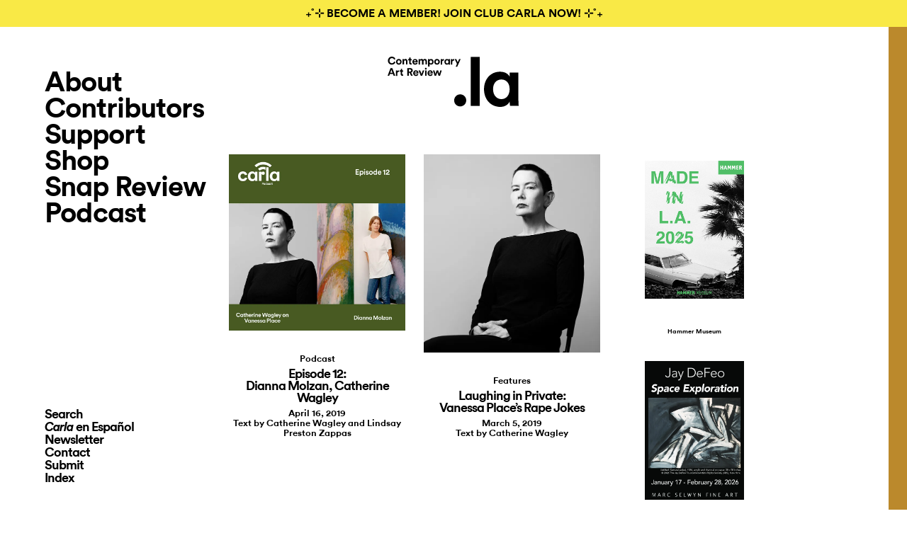

--- FILE ---
content_type: text/html; charset=UTF-8
request_url: https://contemporaryartreview.la/artist/vanessa-place/
body_size: 44748
content:
<!DOCTYPE html>
<html lang="en-US">
<head profile="http://gmpg.org/xfn/11">
  <title>Vanessa Place Archives - Carla</title>
  <meta http-equiv="content-type" content="text/html; charset=UTF-8" />
  <meta name="google-site-verification" content="JaDWXz16xPbXNkiZ8tAbwEhAv-FdzoQ-cctoO_3hhwA" />
  <link rel="stylesheet" type="text/css" href="https://contemporaryartreview.la/wp-content/themes/carla/style.css?ver=3.9.1" />
  <style type="text/css">

.split-right,
div#frame-two {
  background-color: #bb892c;
}


h1.post-title,
h2.post-date,
h2.post-author,
.overlay:hover,
h1.page-title,
h2.episode-number,
.contributors-content-page .contributors-list li a:hover,
a:hover,
.current_page_item a,
div#search-3 span:hover,
span.page-numbers.current {
  color: #bb892c;
}

.split-left #logo-split:hover,
#logo:hover {
  background-image: url('https://contemporaryartreview.la/wp-content/themes/carla/assets/img/carla_logo_color.php?c=bb892c');
}

</style>
<script type="text/javascript" src="//downloads.mailchimp.com/js/signup-forms/popup/unique-methods/embed.js" data-dojo-config="usePlainJson: true, isDebug: false"></script><script type="text/javascript">window.dojoRequire(["mojo/signup-forms/Loader"], function(L) { L.start({"baseUrl":"mc.us9.list-manage.com","uuid":"c64ca9ea42b49ac7e33b9822c","lid":"22522bb6c6","uniqueMethods":true}) })</script>

  <meta name='robots' content='index, follow, max-image-preview:large, max-snippet:-1, max-video-preview:-1' />
	<style>img:is([sizes="auto" i], [sizes^="auto," i]) { contain-intrinsic-size: 3000px 1500px }</style>
	
	<!-- This site is optimized with the Yoast SEO Premium plugin v21.1 (Yoast SEO v25.0) - https://yoast.com/wordpress/plugins/seo/ -->
	<link rel="canonical" href="https://contemporaryartreview.la/artist/vanessa-place/" />
	<meta property="og:locale" content="en_US" />
	<meta property="og:type" content="article" />
	<meta property="og:title" content="Vanessa Place Archives" />
	<meta property="og:url" content="https://contemporaryartreview.la/artist/vanessa-place/" />
	<meta property="og:site_name" content="Carla" />
	<meta name="twitter:card" content="summary_large_image" />
	<meta name="twitter:site" content="@artreviewla" />
	<script type="application/ld+json" class="yoast-schema-graph">{"@context":"https://schema.org","@graph":[{"@type":"CollectionPage","@id":"https://contemporaryartreview.la/artist/vanessa-place/","url":"https://contemporaryartreview.la/artist/vanessa-place/","name":"Vanessa Place Archives - Carla","isPartOf":{"@id":"https://contemporaryartreview.la/#website"},"primaryImageOfPage":{"@id":"https://contemporaryartreview.la/artist/vanessa-place/#primaryimage"},"image":{"@id":"https://contemporaryartreview.la/artist/vanessa-place/#primaryimage"},"thumbnailUrl":"https://i0.wp.com/contemporaryartreview.la/wp-content/uploads/2019/05/Carla-podcast_Episode-12_Place_Molzan.jpg?fit=850%2C850&ssl=1","breadcrumb":{"@id":"https://contemporaryartreview.la/artist/vanessa-place/#breadcrumb"},"inLanguage":"en-US"},{"@type":"ImageObject","inLanguage":"en-US","@id":"https://contemporaryartreview.la/artist/vanessa-place/#primaryimage","url":"https://i0.wp.com/contemporaryartreview.la/wp-content/uploads/2019/05/Carla-podcast_Episode-12_Place_Molzan.jpg?fit=850%2C850&ssl=1","contentUrl":"https://i0.wp.com/contemporaryartreview.la/wp-content/uploads/2019/05/Carla-podcast_Episode-12_Place_Molzan.jpg?fit=850%2C850&ssl=1","width":850,"height":850},{"@type":"BreadcrumbList","@id":"https://contemporaryartreview.la/artist/vanessa-place/#breadcrumb","itemListElement":[{"@type":"ListItem","position":1,"name":"Home","item":"https://contemporaryartreview.la/"},{"@type":"ListItem","position":2,"name":"Vanessa Place"}]},{"@type":"WebSite","@id":"https://contemporaryartreview.la/#website","url":"https://contemporaryartreview.la/","name":"Carla","description":"Carla is an LA based quarterly print publication, online art magazine, and podcast featuring critical and approachable reviews, interviews and essays.","publisher":{"@id":"https://contemporaryartreview.la/#organization"},"potentialAction":[{"@type":"SearchAction","target":{"@type":"EntryPoint","urlTemplate":"https://contemporaryartreview.la/?s={search_term_string}"},"query-input":{"@type":"PropertyValueSpecification","valueRequired":true,"valueName":"search_term_string"}}],"inLanguage":"en-US"},{"@type":"Organization","@id":"https://contemporaryartreview.la/#organization","name":"Contemporary Art Review Los Angeles (CARLA)","url":"https://contemporaryartreview.la/","logo":{"@type":"ImageObject","inLanguage":"en-US","@id":"https://contemporaryartreview.la/#/schema/logo/image/","url":"https://i0.wp.com/live-contemporaryartreview.pantheonsite.io/wp-content/uploads/2018/05/carla_brown_copy.png?fit=356%2C120&ssl=1","contentUrl":"https://i0.wp.com/live-contemporaryartreview.pantheonsite.io/wp-content/uploads/2018/05/carla_brown_copy.png?fit=356%2C120&ssl=1","width":356,"height":120,"caption":"Contemporary Art Review Los Angeles (CARLA)"},"image":{"@id":"https://contemporaryartreview.la/#/schema/logo/image/"},"sameAs":["https://www.facebook.com/contemporaryartreviewlosangeles/","https://x.com/artreviewla"]}]}</script>
	<!-- / Yoast SEO Premium plugin. -->


<link rel='dns-prefetch' href='//contemporaryartreview.la' />
<link rel='dns-prefetch' href='//stats.wp.com' />
<link rel='preconnect' href='//i0.wp.com' />
<link rel='preconnect' href='//c0.wp.com' />
<link rel="alternate" type="application/rss+xml" title="Carla &raquo; Vanessa Place Artist Feed" href="https://contemporaryartreview.la/artist/vanessa-place/feed/" />
<script type="text/javascript">
/* <![CDATA[ */
window._wpemojiSettings = {"baseUrl":"https:\/\/s.w.org\/images\/core\/emoji\/15.1.0\/72x72\/","ext":".png","svgUrl":"https:\/\/s.w.org\/images\/core\/emoji\/15.1.0\/svg\/","svgExt":".svg","source":{"concatemoji":"https:\/\/contemporaryartreview.la\/wp-includes\/js\/wp-emoji-release.min.js?ver=c4957b0adeff931d31bd3cdfff3f5650"}};
/*! This file is auto-generated */
!function(i,n){var o,s,e;function c(e){try{var t={supportTests:e,timestamp:(new Date).valueOf()};sessionStorage.setItem(o,JSON.stringify(t))}catch(e){}}function p(e,t,n){e.clearRect(0,0,e.canvas.width,e.canvas.height),e.fillText(t,0,0);var t=new Uint32Array(e.getImageData(0,0,e.canvas.width,e.canvas.height).data),r=(e.clearRect(0,0,e.canvas.width,e.canvas.height),e.fillText(n,0,0),new Uint32Array(e.getImageData(0,0,e.canvas.width,e.canvas.height).data));return t.every(function(e,t){return e===r[t]})}function u(e,t,n){switch(t){case"flag":return n(e,"\ud83c\udff3\ufe0f\u200d\u26a7\ufe0f","\ud83c\udff3\ufe0f\u200b\u26a7\ufe0f")?!1:!n(e,"\ud83c\uddfa\ud83c\uddf3","\ud83c\uddfa\u200b\ud83c\uddf3")&&!n(e,"\ud83c\udff4\udb40\udc67\udb40\udc62\udb40\udc65\udb40\udc6e\udb40\udc67\udb40\udc7f","\ud83c\udff4\u200b\udb40\udc67\u200b\udb40\udc62\u200b\udb40\udc65\u200b\udb40\udc6e\u200b\udb40\udc67\u200b\udb40\udc7f");case"emoji":return!n(e,"\ud83d\udc26\u200d\ud83d\udd25","\ud83d\udc26\u200b\ud83d\udd25")}return!1}function f(e,t,n){var r="undefined"!=typeof WorkerGlobalScope&&self instanceof WorkerGlobalScope?new OffscreenCanvas(300,150):i.createElement("canvas"),a=r.getContext("2d",{willReadFrequently:!0}),o=(a.textBaseline="top",a.font="600 32px Arial",{});return e.forEach(function(e){o[e]=t(a,e,n)}),o}function t(e){var t=i.createElement("script");t.src=e,t.defer=!0,i.head.appendChild(t)}"undefined"!=typeof Promise&&(o="wpEmojiSettingsSupports",s=["flag","emoji"],n.supports={everything:!0,everythingExceptFlag:!0},e=new Promise(function(e){i.addEventListener("DOMContentLoaded",e,{once:!0})}),new Promise(function(t){var n=function(){try{var e=JSON.parse(sessionStorage.getItem(o));if("object"==typeof e&&"number"==typeof e.timestamp&&(new Date).valueOf()<e.timestamp+604800&&"object"==typeof e.supportTests)return e.supportTests}catch(e){}return null}();if(!n){if("undefined"!=typeof Worker&&"undefined"!=typeof OffscreenCanvas&&"undefined"!=typeof URL&&URL.createObjectURL&&"undefined"!=typeof Blob)try{var e="postMessage("+f.toString()+"("+[JSON.stringify(s),u.toString(),p.toString()].join(",")+"));",r=new Blob([e],{type:"text/javascript"}),a=new Worker(URL.createObjectURL(r),{name:"wpTestEmojiSupports"});return void(a.onmessage=function(e){c(n=e.data),a.terminate(),t(n)})}catch(e){}c(n=f(s,u,p))}t(n)}).then(function(e){for(var t in e)n.supports[t]=e[t],n.supports.everything=n.supports.everything&&n.supports[t],"flag"!==t&&(n.supports.everythingExceptFlag=n.supports.everythingExceptFlag&&n.supports[t]);n.supports.everythingExceptFlag=n.supports.everythingExceptFlag&&!n.supports.flag,n.DOMReady=!1,n.readyCallback=function(){n.DOMReady=!0}}).then(function(){return e}).then(function(){var e;n.supports.everything||(n.readyCallback(),(e=n.source||{}).concatemoji?t(e.concatemoji):e.wpemoji&&e.twemoji&&(t(e.twemoji),t(e.wpemoji)))}))}((window,document),window._wpemojiSettings);
/* ]]> */
</script>
<style id='wp-emoji-styles-inline-css' type='text/css'>

	img.wp-smiley, img.emoji {
		display: inline !important;
		border: none !important;
		box-shadow: none !important;
		height: 1em !important;
		width: 1em !important;
		margin: 0 0.07em !important;
		vertical-align: -0.1em !important;
		background: none !important;
		padding: 0 !important;
	}
</style>
<link rel='stylesheet' id='wp-block-library-css' href='https://c0.wp.com/c/6.8.1/wp-includes/css/dist/block-library/style.min.css' type='text/css' media='all' />
<style id='classic-theme-styles-inline-css' type='text/css'>
/*! This file is auto-generated */
.wp-block-button__link{color:#fff;background-color:#32373c;border-radius:9999px;box-shadow:none;text-decoration:none;padding:calc(.667em + 2px) calc(1.333em + 2px);font-size:1.125em}.wp-block-file__button{background:#32373c;color:#fff;text-decoration:none}
</style>
<link rel='stylesheet' id='mediaelement-css' href='https://c0.wp.com/c/6.8.1/wp-includes/js/mediaelement/mediaelementplayer-legacy.min.css' type='text/css' media='all' />
<link rel='stylesheet' id='wp-mediaelement-css' href='https://c0.wp.com/c/6.8.1/wp-includes/js/mediaelement/wp-mediaelement.min.css' type='text/css' media='all' />
<style id='jetpack-sharing-buttons-style-inline-css' type='text/css'>
.jetpack-sharing-buttons__services-list{display:flex;flex-direction:row;flex-wrap:wrap;gap:0;list-style-type:none;margin:5px;padding:0}.jetpack-sharing-buttons__services-list.has-small-icon-size{font-size:12px}.jetpack-sharing-buttons__services-list.has-normal-icon-size{font-size:16px}.jetpack-sharing-buttons__services-list.has-large-icon-size{font-size:24px}.jetpack-sharing-buttons__services-list.has-huge-icon-size{font-size:36px}@media print{.jetpack-sharing-buttons__services-list{display:none!important}}.editor-styles-wrapper .wp-block-jetpack-sharing-buttons{gap:0;padding-inline-start:0}ul.jetpack-sharing-buttons__services-list.has-background{padding:1.25em 2.375em}
</style>
<style id='global-styles-inline-css' type='text/css'>
:root{--wp--preset--aspect-ratio--square: 1;--wp--preset--aspect-ratio--4-3: 4/3;--wp--preset--aspect-ratio--3-4: 3/4;--wp--preset--aspect-ratio--3-2: 3/2;--wp--preset--aspect-ratio--2-3: 2/3;--wp--preset--aspect-ratio--16-9: 16/9;--wp--preset--aspect-ratio--9-16: 9/16;--wp--preset--color--black: #000000;--wp--preset--color--cyan-bluish-gray: #abb8c3;--wp--preset--color--white: #ffffff;--wp--preset--color--pale-pink: #f78da7;--wp--preset--color--vivid-red: #cf2e2e;--wp--preset--color--luminous-vivid-orange: #ff6900;--wp--preset--color--luminous-vivid-amber: #fcb900;--wp--preset--color--light-green-cyan: #7bdcb5;--wp--preset--color--vivid-green-cyan: #00d084;--wp--preset--color--pale-cyan-blue: #8ed1fc;--wp--preset--color--vivid-cyan-blue: #0693e3;--wp--preset--color--vivid-purple: #9b51e0;--wp--preset--gradient--vivid-cyan-blue-to-vivid-purple: linear-gradient(135deg,rgba(6,147,227,1) 0%,rgb(155,81,224) 100%);--wp--preset--gradient--light-green-cyan-to-vivid-green-cyan: linear-gradient(135deg,rgb(122,220,180) 0%,rgb(0,208,130) 100%);--wp--preset--gradient--luminous-vivid-amber-to-luminous-vivid-orange: linear-gradient(135deg,rgba(252,185,0,1) 0%,rgba(255,105,0,1) 100%);--wp--preset--gradient--luminous-vivid-orange-to-vivid-red: linear-gradient(135deg,rgba(255,105,0,1) 0%,rgb(207,46,46) 100%);--wp--preset--gradient--very-light-gray-to-cyan-bluish-gray: linear-gradient(135deg,rgb(238,238,238) 0%,rgb(169,184,195) 100%);--wp--preset--gradient--cool-to-warm-spectrum: linear-gradient(135deg,rgb(74,234,220) 0%,rgb(151,120,209) 20%,rgb(207,42,186) 40%,rgb(238,44,130) 60%,rgb(251,105,98) 80%,rgb(254,248,76) 100%);--wp--preset--gradient--blush-light-purple: linear-gradient(135deg,rgb(255,206,236) 0%,rgb(152,150,240) 100%);--wp--preset--gradient--blush-bordeaux: linear-gradient(135deg,rgb(254,205,165) 0%,rgb(254,45,45) 50%,rgb(107,0,62) 100%);--wp--preset--gradient--luminous-dusk: linear-gradient(135deg,rgb(255,203,112) 0%,rgb(199,81,192) 50%,rgb(65,88,208) 100%);--wp--preset--gradient--pale-ocean: linear-gradient(135deg,rgb(255,245,203) 0%,rgb(182,227,212) 50%,rgb(51,167,181) 100%);--wp--preset--gradient--electric-grass: linear-gradient(135deg,rgb(202,248,128) 0%,rgb(113,206,126) 100%);--wp--preset--gradient--midnight: linear-gradient(135deg,rgb(2,3,129) 0%,rgb(40,116,252) 100%);--wp--preset--font-size--small: 13px;--wp--preset--font-size--medium: 20px;--wp--preset--font-size--large: 36px;--wp--preset--font-size--x-large: 42px;--wp--preset--spacing--20: 0.44rem;--wp--preset--spacing--30: 0.67rem;--wp--preset--spacing--40: 1rem;--wp--preset--spacing--50: 1.5rem;--wp--preset--spacing--60: 2.25rem;--wp--preset--spacing--70: 3.38rem;--wp--preset--spacing--80: 5.06rem;--wp--preset--shadow--natural: 6px 6px 9px rgba(0, 0, 0, 0.2);--wp--preset--shadow--deep: 12px 12px 50px rgba(0, 0, 0, 0.4);--wp--preset--shadow--sharp: 6px 6px 0px rgba(0, 0, 0, 0.2);--wp--preset--shadow--outlined: 6px 6px 0px -3px rgba(255, 255, 255, 1), 6px 6px rgba(0, 0, 0, 1);--wp--preset--shadow--crisp: 6px 6px 0px rgba(0, 0, 0, 1);}:where(.is-layout-flex){gap: 0.5em;}:where(.is-layout-grid){gap: 0.5em;}body .is-layout-flex{display: flex;}.is-layout-flex{flex-wrap: wrap;align-items: center;}.is-layout-flex > :is(*, div){margin: 0;}body .is-layout-grid{display: grid;}.is-layout-grid > :is(*, div){margin: 0;}:where(.wp-block-columns.is-layout-flex){gap: 2em;}:where(.wp-block-columns.is-layout-grid){gap: 2em;}:where(.wp-block-post-template.is-layout-flex){gap: 1.25em;}:where(.wp-block-post-template.is-layout-grid){gap: 1.25em;}.has-black-color{color: var(--wp--preset--color--black) !important;}.has-cyan-bluish-gray-color{color: var(--wp--preset--color--cyan-bluish-gray) !important;}.has-white-color{color: var(--wp--preset--color--white) !important;}.has-pale-pink-color{color: var(--wp--preset--color--pale-pink) !important;}.has-vivid-red-color{color: var(--wp--preset--color--vivid-red) !important;}.has-luminous-vivid-orange-color{color: var(--wp--preset--color--luminous-vivid-orange) !important;}.has-luminous-vivid-amber-color{color: var(--wp--preset--color--luminous-vivid-amber) !important;}.has-light-green-cyan-color{color: var(--wp--preset--color--light-green-cyan) !important;}.has-vivid-green-cyan-color{color: var(--wp--preset--color--vivid-green-cyan) !important;}.has-pale-cyan-blue-color{color: var(--wp--preset--color--pale-cyan-blue) !important;}.has-vivid-cyan-blue-color{color: var(--wp--preset--color--vivid-cyan-blue) !important;}.has-vivid-purple-color{color: var(--wp--preset--color--vivid-purple) !important;}.has-black-background-color{background-color: var(--wp--preset--color--black) !important;}.has-cyan-bluish-gray-background-color{background-color: var(--wp--preset--color--cyan-bluish-gray) !important;}.has-white-background-color{background-color: var(--wp--preset--color--white) !important;}.has-pale-pink-background-color{background-color: var(--wp--preset--color--pale-pink) !important;}.has-vivid-red-background-color{background-color: var(--wp--preset--color--vivid-red) !important;}.has-luminous-vivid-orange-background-color{background-color: var(--wp--preset--color--luminous-vivid-orange) !important;}.has-luminous-vivid-amber-background-color{background-color: var(--wp--preset--color--luminous-vivid-amber) !important;}.has-light-green-cyan-background-color{background-color: var(--wp--preset--color--light-green-cyan) !important;}.has-vivid-green-cyan-background-color{background-color: var(--wp--preset--color--vivid-green-cyan) !important;}.has-pale-cyan-blue-background-color{background-color: var(--wp--preset--color--pale-cyan-blue) !important;}.has-vivid-cyan-blue-background-color{background-color: var(--wp--preset--color--vivid-cyan-blue) !important;}.has-vivid-purple-background-color{background-color: var(--wp--preset--color--vivid-purple) !important;}.has-black-border-color{border-color: var(--wp--preset--color--black) !important;}.has-cyan-bluish-gray-border-color{border-color: var(--wp--preset--color--cyan-bluish-gray) !important;}.has-white-border-color{border-color: var(--wp--preset--color--white) !important;}.has-pale-pink-border-color{border-color: var(--wp--preset--color--pale-pink) !important;}.has-vivid-red-border-color{border-color: var(--wp--preset--color--vivid-red) !important;}.has-luminous-vivid-orange-border-color{border-color: var(--wp--preset--color--luminous-vivid-orange) !important;}.has-luminous-vivid-amber-border-color{border-color: var(--wp--preset--color--luminous-vivid-amber) !important;}.has-light-green-cyan-border-color{border-color: var(--wp--preset--color--light-green-cyan) !important;}.has-vivid-green-cyan-border-color{border-color: var(--wp--preset--color--vivid-green-cyan) !important;}.has-pale-cyan-blue-border-color{border-color: var(--wp--preset--color--pale-cyan-blue) !important;}.has-vivid-cyan-blue-border-color{border-color: var(--wp--preset--color--vivid-cyan-blue) !important;}.has-vivid-purple-border-color{border-color: var(--wp--preset--color--vivid-purple) !important;}.has-vivid-cyan-blue-to-vivid-purple-gradient-background{background: var(--wp--preset--gradient--vivid-cyan-blue-to-vivid-purple) !important;}.has-light-green-cyan-to-vivid-green-cyan-gradient-background{background: var(--wp--preset--gradient--light-green-cyan-to-vivid-green-cyan) !important;}.has-luminous-vivid-amber-to-luminous-vivid-orange-gradient-background{background: var(--wp--preset--gradient--luminous-vivid-amber-to-luminous-vivid-orange) !important;}.has-luminous-vivid-orange-to-vivid-red-gradient-background{background: var(--wp--preset--gradient--luminous-vivid-orange-to-vivid-red) !important;}.has-very-light-gray-to-cyan-bluish-gray-gradient-background{background: var(--wp--preset--gradient--very-light-gray-to-cyan-bluish-gray) !important;}.has-cool-to-warm-spectrum-gradient-background{background: var(--wp--preset--gradient--cool-to-warm-spectrum) !important;}.has-blush-light-purple-gradient-background{background: var(--wp--preset--gradient--blush-light-purple) !important;}.has-blush-bordeaux-gradient-background{background: var(--wp--preset--gradient--blush-bordeaux) !important;}.has-luminous-dusk-gradient-background{background: var(--wp--preset--gradient--luminous-dusk) !important;}.has-pale-ocean-gradient-background{background: var(--wp--preset--gradient--pale-ocean) !important;}.has-electric-grass-gradient-background{background: var(--wp--preset--gradient--electric-grass) !important;}.has-midnight-gradient-background{background: var(--wp--preset--gradient--midnight) !important;}.has-small-font-size{font-size: var(--wp--preset--font-size--small) !important;}.has-medium-font-size{font-size: var(--wp--preset--font-size--medium) !important;}.has-large-font-size{font-size: var(--wp--preset--font-size--large) !important;}.has-x-large-font-size{font-size: var(--wp--preset--font-size--x-large) !important;}
:where(.wp-block-post-template.is-layout-flex){gap: 1.25em;}:where(.wp-block-post-template.is-layout-grid){gap: 1.25em;}
:where(.wp-block-columns.is-layout-flex){gap: 2em;}:where(.wp-block-columns.is-layout-grid){gap: 2em;}
:root :where(.wp-block-pullquote){font-size: 1.5em;line-height: 1.6;}
</style>
<link rel='stylesheet' id='carla-jobs-styles-css' href='https://contemporaryartreview.la/wp-content/plugins/carla-jobs/assets/css/jobs.css?ver=1.0.3' type='text/css' media='all' />
<link rel='stylesheet' id='footnotation-styles-css' href='https://contemporaryartreview.la/wp-content/plugins/footnotation/footnotation-styles.css?ver=c4957b0adeff931d31bd3cdfff3f5650' type='text/css' media='all' />
<link rel='stylesheet' id='mc4wp-form-basic-css' href='https://contemporaryartreview.la/wp-content/plugins/mailchimp-for-wp/assets/css/form-basic.css?ver=4.10.3' type='text/css' media='all' />
<link rel='stylesheet' id='tiled-gallery-css' href='https://c0.wp.com/p/jetpack/14.5/modules/tiled-gallery/tiled-gallery/tiled-gallery.css' type='text/css' media='all' />
<style id='akismet-widget-style-inline-css' type='text/css'>

			.a-stats {
				--akismet-color-mid-green: #357b49;
				--akismet-color-white: #fff;
				--akismet-color-light-grey: #f6f7f7;

				max-width: 350px;
				width: auto;
			}

			.a-stats * {
				all: unset;
				box-sizing: border-box;
			}

			.a-stats strong {
				font-weight: 600;
			}

			.a-stats a.a-stats__link,
			.a-stats a.a-stats__link:visited,
			.a-stats a.a-stats__link:active {
				background: var(--akismet-color-mid-green);
				border: none;
				box-shadow: none;
				border-radius: 8px;
				color: var(--akismet-color-white);
				cursor: pointer;
				display: block;
				font-family: -apple-system, BlinkMacSystemFont, 'Segoe UI', 'Roboto', 'Oxygen-Sans', 'Ubuntu', 'Cantarell', 'Helvetica Neue', sans-serif;
				font-weight: 500;
				padding: 12px;
				text-align: center;
				text-decoration: none;
				transition: all 0.2s ease;
			}

			/* Extra specificity to deal with TwentyTwentyOne focus style */
			.widget .a-stats a.a-stats__link:focus {
				background: var(--akismet-color-mid-green);
				color: var(--akismet-color-white);
				text-decoration: none;
			}

			.a-stats a.a-stats__link:hover {
				filter: brightness(110%);
				box-shadow: 0 4px 12px rgba(0, 0, 0, 0.06), 0 0 2px rgba(0, 0, 0, 0.16);
			}

			.a-stats .count {
				color: var(--akismet-color-white);
				display: block;
				font-size: 1.5em;
				line-height: 1.4;
				padding: 0 13px;
				white-space: nowrap;
			}
		
</style>
<script type="text/javascript" src="https://c0.wp.com/c/6.8.1/wp-includes/js/jquery/jquery.min.js" id="jquery-core-js"></script>
<script type="text/javascript" src="https://c0.wp.com/c/6.8.1/wp-includes/js/jquery/jquery-migrate.min.js" id="jquery-migrate-js"></script>
<script type="text/javascript" id="gainwp-tracking-analytics-events-js-extra">
/* <![CDATA[ */
var gainwpUAEventsData = {"options":{"event_tracking":"1","event_downloads":"zip|mp3*|mpe*g|pdf|docx*|pptx*|xlsx*|rar*","event_bouncerate":0,"aff_tracking":0,"event_affiliates":"\/out\/","hash_tracking":0,"root_domain":"contemporaryartreview.la","event_timeout":100,"event_precision":0,"event_formsubmit":0,"ga_pagescrolldepth_tracking":1,"ga_with_gtag":0}};
/* ]]> */
</script>
<script type="text/javascript" src="https://contemporaryartreview.la/wp-content/plugins/ga-in/front/js/tracking-analytics-events.min.js?ver=5.4.6" id="gainwp-tracking-analytics-events-js"></script>
<script type="text/javascript" src="https://contemporaryartreview.la/wp-content/plugins/ga-in/front/js/tracking-scrolldepth.min.js?ver=5.4.6" id="gainwp-pagescrolldepth-tracking-js"></script>
<script type="text/javascript" src="https://contemporaryartreview.la/wp-content/plugins/footnotation/footnotation.js?ver=1.34" id="footnotation_script-js"></script>
<script type="text/javascript" src="https://contemporaryartreview.la/wp-content/themes/carla/js/jquery-ui.js?ver=c4957b0adeff931d31bd3cdfff3f5650" id="ui-js"></script>
<script type="text/javascript" src="https://contemporaryartreview.la/wp-content/themes/carla/js/isotope.pkgd.js?ver=3.0.6" id="isotope-js"></script>
<script type="text/javascript" src="https://contemporaryartreview.la/wp-content/themes/carla/js/main.js?ver=3.8.3" id="main-js"></script>
<link rel="https://api.w.org/" href="https://contemporaryartreview.la/wp-json/" /><link rel="alternate" title="JSON" type="application/json" href="https://contemporaryartreview.la/wp-json/wp/v2/artist/1477" /><link rel="EditURI" type="application/rsd+xml" title="RSD" href="https://contemporaryartreview.la/xmlrpc.php?rsd" />

	<style>
		h1.job-listing-title,
		article.job-listing .website a:hover,
		article.job-listing .website a:focus,
		article.job-listing .website a:active {
			color: #<? carla_issue_color(); ?>;
		}
		.wp-block-button__link.has-background {
			background-color: #<? carla_issue_color(); ?>;
		}
	</style>
		<style>img#wpstats{display:none}</style>
		
<!-- Dynamic Widgets by QURL loaded - http://www.dynamic-widgets.com //-->
<script>
var gainwpDnt = false;
var gainwpProperty = 'UA-154559944-1';
var gainwpDntFollow = true;
var gainwpOptout = true;
var disableStr = 'ga-disable-' + gainwpProperty;
if(gainwpDntFollow && (window.doNotTrack === "1" || navigator.doNotTrack === "1" || navigator.doNotTrack === "yes" || navigator.msDoNotTrack === "1")) {
	gainwpDnt = true;
}
if (gainwpDnt || (document.cookie.indexOf(disableStr + '=true') > -1 && gainwpOptout)) {
	window[disableStr] = true;
}
function gaOptout() {
	var expDate = new Date;
	expDate.setFullYear(expDate.getFullYear( ) + 10);
	document.cookie = disableStr + '=true; expires=' + expDate.toGMTString( ) + '; path=/';
	window[disableStr] = true;
}
</script>

<!-- BEGIN GAINWP v5.4.6 Universal Analytics - https://intelligencewp.com/google-analytics-in-wordpress/ -->
<script>
(function(i,s,o,g,r,a,m){i['GoogleAnalyticsObject']=r;i[r]=i[r]||function(){
	(i[r].q=i[r].q||[]).push(arguments)},i[r].l=1*new Date();a=s.createElement(o),
	m=s.getElementsByTagName(o)[0];a.async=1;a.src=g;m.parentNode.insertBefore(a,m)
})(window,document,'script','https://www.google-analytics.com/analytics.js','ga');
  ga('create', 'UA-154559944-1', 'auto');
  ga('send', 'pageview');
</script>
<!-- END GAINWP Universal Analytics -->
		<style type="text/css" id="wp-custom-css">
			.page-id-9841 div.ui-tooltip[style],
.page-id-11905 div.ui-tooltip[style]{
	display: none !important;
}

.hide-completely {
	display: none;
	height: 0;
	overflow: hidden;
	position: absolute;
	visibility: hidden;
	width: 0;
}

@media screen and (min-width: 400px) {
	.content-page p.has-normal-font-size {
		font-size: 1rem;
		line-height: 1.5;
	}
	.page-template-jobs-archive .content-page > p:not(.has-normal-font-size):first-of-type {
		margin-bottom: 0.5em;
	}
}

.ui-state-disabled, .ui-widget-content .ui-state-disabled, .ui-widget-header .ui-state-disabled {
	opacity: 1;
}

body div#ui-datepicker-div[style] {
	background: white;
}		</style>
		
  <link href="https://contemporaryartreview.la/wp-content/themes/carla/assets/img/favicon.png" rel="icon" sizes="16x16" type="image/png">

</head>
<div id="body-opaque"></div>
<body class="archive tax-artist term-vanessa-place term-1477 wp-theme-carla has-banner">
<div id="wrapper" class="hfeed">
  <div id="top"></div>
  <div id="preloadedImages">
    <img src="https://contemporaryartreview.la/wp-content/themes/carla/assets/img/carla-logo.svg" width="1" height="1" />
    <img src="https://contemporaryartreview.la/wp-content/themes/carla/assets/img/carla_logo_01_black.svg" width="1" height="1" />
    <img src="https://contemporaryartreview.la/wp-content/themes/carla/assets/img/carla_logo_01.svg" width="1" height="1" />
     <img src="https://contemporaryartreview.la/wp-content/themes/carla/assets/img/carla-logo-000.svg" width="1" height="1" />
  </div>


 <div class="frame-container">
    <div id="frame-two" class="frame-two container-right side-over moving-frame" >
   <a href="#top"><div id="logo-2" ></div></a>
      


    
      
<section class="cd-section section-right index bg-light" style="background-color: #bb892c">

	<div class="cd-container has-embed">

        	<a href="https://contemporaryartreview.la"><div id="logo-2" ></div></a>
  		<div class="menu" id="nav-anchor">
        <ul>
          <li><a href="#distribution">Distribution</a></li>
          <li><a href="#subscribe">Subscribe</a></li>
          <li><a href="#advertise">Advertise</a></li>
        </ul>
  	  </div>
    

    
    
      <h2 class="issue-title">
        Issue 42        <span class="date">November 2025</span>
      </h2>

      
      <div class="issue-container">

        <div class="cols-container">
                                    <div class="cols-col">
                                  
                    <div class="link">
                      
                      
                      <h3 class="link-title">Speculation vs. Need</h3>
                      <div>Nancy Buchanan’s American Dream #7<br />
—Catherine G. Wagley</div>
                    </div>
                  
                    <div class="link">
                      
                      
                      <h3 class="link-title">Dancing in Galleries</h3>
                      <div>Reimagining Movement for Visual Art Spaces<br />
—Steven Vargas</div>
                    </div>
                  
                    <div class="link">
                      
                      
                      <h3 class="link-title">Degenerate Forms</h3>
                      <div>Women Ceramicists Breaking the Mold of Classical Beauty<br />
—Aleina Grace Edwards</div>
                    </div>
                  
                    <div class="link">
                      
                      
                      <h3 class="link-title">Interview with Eduardo Medrano, Jr. &amp; Alfonso Gonzalez, Jr. of John Doe Gallery</h3>
                      <div>—Leah Perez</div>
                    </div>
                  
                    <div class="link">
                      
                      
                      <h3 class="link-title">The Dealers</h3>
                      <div>Sara Lee Hantman Frames The View<br />
Photos and text: Claire Preston</div>
                    </div>
                                                </div>
                          <div class="cols-col">
                                  
                    <div class="link">
                      
                      
                      <h3 class="link-title">Reviews</h3>
                      <div>Noah Davis at The Hammer<br />
—Evan Nicole Brown<br />
<br />
Daniela García Hamilton at Charlie James Gallery<br />
—Karla Méndez<br />
<br />
Erin Calla Watson at Ehrlich Steinberg <br />
—Sebastian Zinn<br />
<br />
Jorinde Voigt at Marc Selwyn Fine Arts<br />
—Teresa Fleming<br />
<br />
Dan John Anderson at Night Gallery<br />
—Jessica Simmons-Reid<br />
<br />
Devin Troy Strother at ArtCenter<br />
—Janelle Zara</div>
                    </div>
                                                </div>
                              </div><!-- /Cols container -->

                <div class="embed-container">
          <div class="issuu-wrapper">
                        <div style="position:relative;padding-top:max(60%,326px);height:0;width:100%"><iframe allow="clipboard-write" sandbox="allow-top-navigation allow-top-navigation-by-user-activation allow-downloads allow-scripts allow-same-origin allow-popups allow-modals allow-popups-to-escape-sandbox allow-forms" allowfullscreen="true" style="position:absolute;border:none;width:100%;height:100%;left:0;right:0;top:0;bottom:0;" src="https://e.issuu.com/embed.html?d=carla_issue_42&u=contemporaryartreview.la"></iframe></div>          </div><!-- /Issue wrapper -->
        </div><!-- /Embed container -->
      </div><!-- /Issue container -->

    
    
	</div>

</section>

    
      
<section class="cd-section section-right index bg-dark" style="background-color: #863a82">

	<div class="cd-container has-embed">

    

    
    
      <h2 class="issue-title">
        Issue 41        <span class="date">August 2025</span>
      </h2>

      
      <div class="issue-container">

        <div class="cols-container">
                                    <div class="cols-col">
                                  
                    <div class="link">
                      
                      
                      <h3 class="link-title">Working Hand-in-Hand<br />
</h3>
                      <div>On L.A.’s History of Collaborative Printmaking<br />
—Sarah Plummer</div>
                    </div>
                  
                    <div class="link">
                      
                      
                      <h3 class="link-title">History is a River</h3>
                      <div>Judy Baca and the Great Wash of Los Angeles<br />
—Sean Koa Seu</div>
                    </div>
                  
                    <div class="link">
                      
                      
                      <h3 class="link-title">The Aesthetics of Protest Typography</h3>
                      <div>On Preserving Dissenting Letterforms <br />
—Aaron Boehmer</div>
                    </div>
                  
                    <div class="link">
                      
                      
                      <h3 class="link-title">Modeling Home</h3>
                      <div>A Call for New Approaches to Art and Research Residencies <br />
—Maya Livio </div>
                    </div>
                  
                    <div class="link">
                      
                      
                      <h3 class="link-title">Interview with <br />
Gregg Bordowitz</h3>
                      <div>—Andrea Gyorody</div>
                    </div>
                                                </div>
                          <div class="cols-col">
                                  
                    <div class="link">
                      
                      
                      <h3 class="link-title">The Dealers</h3>
                      <div>Carlye Packer Bets Big <br />
Photos and text: Claire Preston</div>
                    </div>
                  
                    <div class="link">
                      
                      
                      <h3 class="link-title">Reviews</h3>
                      <div>Nellie Mae Rowe at California African American Museum <br />
—Hannah Tishkoff <br />
<br />
Earthshaker at Del Vaz Projects  <br />
—Teresa Fleming <br />
<br />
Counter/Surveillance at Wende Museum <br />
—Alexander Schneider <br />
<br />
Carolee Schneemann at Lisson Gallery  <br />
—Olivia Gauthier <br />
<br />
Tony Cokes at Hannah Hoffman Gallery  <br />
—Shani Strand</div>
                    </div>
                                                </div>
                              </div><!-- /Cols container -->

                <div class="embed-container">
          <div class="issuu-wrapper">
                        <div style="position:relative;padding-top:max(60%,326px);height:0;width:100%"><iframe allow="clipboard-write" sandbox="allow-top-navigation allow-top-navigation-by-user-activation allow-downloads allow-scripts allow-same-origin allow-popups allow-modals allow-popups-to-escape-sandbox allow-forms" allowfullscreen="true" style="position:absolute;border:none;width:100%;height:100%;left:0;right:0;top:0;bottom:0;" src="https://e.issuu.com/embed.html?d=carla_issue_41&u=contemporaryartreview.la"></iframe></div>          </div><!-- /Issue wrapper -->
        </div><!-- /Embed container -->
      </div><!-- /Issue container -->

    
    
	</div>

</section>

    
      
<section class="cd-section section-right index bg-light" style="background-color: #8296cc">

	<div class="cd-container has-embed">

    

    
    
      <h2 class="issue-title">
        Issue 40        <span class="date">May 2025</span>
      </h2>

      
      <div class="issue-container">

        <div class="cols-container">
                                    <div class="cols-col">
                                  
                    <div class="link">
                      
                      
                      <h3 class="link-title">Against Symbolic Inclusion</h3>
                      <div>Investing in Black Art<br />
—Evan Nicole Brown</div>
                    </div>
                  
                    <div class="link">
                      
                      
                      <h3 class="link-title">Love at First Sight</h3>
                      <div>On Scientist Ed Wortz's Relationship with Artists<br />
—Catherine G. Wagley </div>
                    </div>
                  
                    <div class="link">
                      
                      
                      <h3 class="link-title">Artmaking and Apocalypse</h3>
                      <div>Four Artists on Octavia E. Butler <br />
—Jessica Simmons-Reid</div>
                    </div>
                  
                    <div class="link">
                      
                      
                      <h3 class="link-title">Carla, a Timeline in 10 Years</h3>
                      <div></div>
                    </div>
                  
                    <div class="link">
                      
                      
                      <h3 class="link-title">Interview with Erin Christovale</h3>
                      <div>—CJ Salapare</div>
                    </div>
                                                </div>
                          <div class="cols-col">
                                  
                    <div class="link">
                      
                      
                      <h3 class="link-title">Through the Lens of Loss</h3>
                      <div>Rebuilding Art Practices in the Wake of Wildfires <br />
—Monica Orozco </div>
                    </div>
                  
                    <div class="link">
                      
                      
                      <h3 class="link-title">Reviews</h3>
                      <div>Kati Kirsch at Cheremoya <br />
—Zoey Greenwald<br />
<br />
Kenneth Webb at Huma Gallery <br />
—Steven Vargas <br />
<br />
jinseok choi at Peter and Merle Mullin Gallery<br />
—Hande Sever <br />
<br />
Sasha Fishman at Murmurs<br />
—Qingyuan Deng <br />
<br />
Charlie Engelman at Château Shatto<br />
—Ashlyn Ashbaugh</div>
                    </div>
                                                </div>
                              </div><!-- /Cols container -->

                <div class="embed-container">
          <div class="issuu-wrapper">
                        <div style="position:relative;padding-top:max(60%,326px);height:0;width:100%"><iframe allow="clipboard-write" sandbox="allow-top-navigation allow-top-navigation-by-user-activation allow-downloads allow-scripts allow-same-origin allow-popups allow-modals allow-popups-to-escape-sandbox allow-forms" allowfullscreen="true" style="position:absolute;border:none;width:100%;height:100%;left:0;right:0;top:0;bottom:0;" src="https://e.issuu.com/embed.html?d=carla_issue_40&u=contemporaryartreview.la"></iframe></div>          </div><!-- /Issue wrapper -->
        </div><!-- /Embed container -->
      </div><!-- /Issue container -->

    
    
	</div>

</section>

    
      
<section class="cd-section section-right index bg-dark" style="background-color: #88190f">

	<div class="cd-container has-embed">

    

    
    
      <h2 class="issue-title">
        Issue 39        <span class="date">February 2025</span>
      </h2>

      
      <div class="issue-container">

        <div class="cols-container">
                                    <div class="cols-col">
                                  
                    <div class="link">
                      
                      
                      <h3 class="link-title"><em> PST ART </em></h3>
                      <div>Art &amp; War Collide in<br />
Cai Guo-Qiang’s <em> WE ARE </em><br />
—Chelsea Shi-Chao Liu</div>
                    </div>
                  
                    <div class="link">
                      
                      
                      <h3 class="link-title">Grief is a Filipino<br />
Boxing Match</h3>
                      <div>—jonah valdez</div>
                    </div>
                  
                    <div class="link">
                      
                      
                      <h3 class="link-title">Adaptive Theory</h3>
                      <div>On the Evolution of<br />
Ecofeminism<br />
—Ashlyn Ashbaugh</div>
                    </div>
                  
                    <div class="link">
                      
                      
                      <h3 class="link-title">Interview with<br />
Dashiell Manley</h3>
                      <div>—Mateus Nunes</div>
                    </div>
                                                </div>
                          <div class="cols-col">
                                  
                    <div class="link">
                      
                      
                      <h3 class="link-title">Reviews</h3>
                      <div>Ben Caldwell<br />
at Art + Practice<br />
—Allison Noelle Conner<br />
<br />
Jonathan Casella<br />
at Gross! Gallery<br />
—Tina Barouti<br />
<br />
<em> Scientia Sexualis </em><br />
at the Institute of<br />
Contemporary Art,<br />
Los Angeles<br />
—Ashton S. Phillips<br />
<br />
Demetri Broxton<br />
at Patricia<br />
Sweetow Gallery<br />
—Taylor Bythewood-Porter<br />
<br />
<em> Post Human </em><br />
at Jeffrey Deitch<br />
—Zoey Greenwald<br />
<br />
Evan Apodaca<br />
at Grand Central<br />
Art Center<br />
—Aaron Katzeman</div>
                    </div>
                                                </div>
                              </div><!-- /Cols container -->

                <div class="embed-container">
          <div class="issuu-wrapper">
                        <div style="position:relative;padding-top:max(60%,326px);height:0;width:100%"><iframe allow="clipboard-write" sandbox="allow-top-navigation allow-top-navigation-by-user-activation allow-downloads allow-scripts allow-same-origin allow-popups allow-modals allow-popups-to-escape-sandbox allow-forms" allowfullscreen="true" style="position:absolute;border:none;width:100%;height:100%;left:0;right:0;top:0;bottom:0;" src="https://e.issuu.com/embed.html?d=carla_issue_39-digital-final&u=contemporaryartreview.la"></iframe></div>          </div><!-- /Issue wrapper -->
        </div><!-- /Embed container -->
      </div><!-- /Issue container -->

    
    
	</div>

</section>

    
      
<section class="cd-section section-right index bg-light" style="background-color: #fec956">

	<div class="cd-container has-embed">

    

    
    
      <h2 class="issue-title">
        Issue 38        <span class="date">November 2024</span>
      </h2>

      
      <div class="issue-container">

        <div class="cols-container">
                                    <div class="cols-col">
                                  
                    <div class="link">
                      
                      
                      <h3 class="link-title">(Re)claiming Sanctity</h3>
                      <div>Harmony Holiday’s<br />
Black Backstage<br />
—Shameekia Shantel Johnson</div>
                    </div>
                  
                    <div class="link">
                      
                      
                      <h3 class="link-title">To Live and Work in L.A.</h3>
                      <div>The Recent Rise of<br />
Alternative Art Spaces<br />
—Keith J. Varadi</div>
                    </div>
                  
                    <div class="link">
                      
                      
                      <h3 class="link-title">Collective Memory and <br />
Coded Histories at the 60th <br />
Venice Biennale</h3>
                      <div>—Jenny Wu</div>
                    </div>
                  
                    <div class="link">
                      
                      
                      <h3 class="link-title">Interview with<br />
Andra Nadirshah and <br />
Stevie Soares</h3>
                      <div>—Molly Larkey</div>
                    </div>
                  
                    <div class="link">
                      
                      
                      <h3 class="link-title">Michael Oxley Wants<br />
to Show You Something</h3>
                      <div>Photography &amp; Interview:<br />
Brandon Tauszik</div>
                    </div>
                                                </div>
                          <div class="cols-col">
                                  
                    <div class="link">
                      
                      
                      <h3 class="link-title">Reviews</h3>
                      <div>Jordan Strafer<br />
at the Hammer Museum<br />
—Laura Brown<br />
<br />
Keith Mayerson<br />
at Karma<br />
—Alexander Schneider<br />
<br />
Robert Andy Coombs<br />
at ONE Archives<br />
at the USC Libraries<br />
—Philip Anderson<br />
<br />
Tamara Cedré<br />
at the California<br />
Museum of Photography<br />
—April Baca<br />
<br />
<em> Dogs &amp; Dads </em><br />
at Diane Rosenstein<br />
—Aaron Boehmer<br />
<br />
(L.A. in São Paulo)<br />
Catherine Opie<br />
at Museu de Arte<br />
de São Paulo<br />
—Mateus Nunes</div>
                    </div>
                                                </div>
                              </div><!-- /Cols container -->

                <div class="embed-container">
          <div class="issuu-wrapper">
                        <div style="position:relative;padding-top:max(60%,326px);height:0;width:100%"><iframe allow="clipboard-write" sandbox="allow-top-navigation allow-top-navigation-by-user-activation allow-downloads allow-scripts allow-same-origin allow-popups allow-modals allow-popups-to-escape-sandbox allow-forms" allowfullscreen="true" style="position:absolute;border:none;width:100%;height:100%;left:0;right:0;top:0;bottom:0;" src="https://e.issuu.com/embed.html?d=carla_issue_38&hideIssuuLogo=true&u=contemporaryartreview.la"></iframe></div>          </div><!-- /Issue wrapper -->
        </div><!-- /Embed container -->
      </div><!-- /Issue container -->

    
    
	</div>

</section>

    
      
<section class="cd-section section-right index bg-light" style="background-color: #bbe8b8">

	<div class="cd-container has-embed">

    

    
    
      <h2 class="issue-title">
        Issue 37        <span class="date">August 2024</span>
      </h2>

      
      <div class="issue-container">

        <div class="cols-container">
                                    <div class="cols-col">
                                  
                    <div class="link">
                      
                      
                      <h3 class="link-title">Sirens in New Pitches</h3>
                      <div>Immersive Art and Violence<br />
—Isabella Miller</div>
                    </div>
                  
                    <div class="link">
                      
                      
                      <h3 class="link-title">The Connective Role<br />
of Art in UCLA’s<br />
Pro-Palestine Encampment</h3>
                      <div>—Aidann Gruwell, Alex Bushnell,<br />
Alex Yang, Katherine Sanchez,<br />
and Ricky Shi</div>
                    </div>
                  
                    <div class="link">
                      
                      
                      <h3 class="link-title">Interview with<br />
Sofía Córdova</h3>
                      <div>—Carmen Winant</div>
                    </div>
                  
                    <div class="link">
                      
                      
                      <h3 class="link-title">Works in Progress</h3>
                      <div>Featuring: Njideka Akunyili Crosby<br />
Photos: Leah Rom</div>
                    </div>
                                                </div>
                          <div class="cols-col">
                                  
                    <div class="link">
                      
                      
                      <h3 class="link-title">Reviews</h3>
                      <div>Annabeth Marks<br />
at Parker Gallery<br />
—Natasha Boyd<br />
<br />
Maura Brewer<br />
at Canary Test<br />
—Sampson Ohringer<br />
<br />
<em> Familial Technologies </em><br />
at Commonwealth<br />
and Council<br />
—Ashlyn Ashbaugh<br />
<br />
Bruce Richards<br />
at Sea View<br />
—India Mandelkern<br />
<br />
Maya Buffett-Davis<br />
at Soldes<br />
—Hannah Tishkoff<br />
<br />
(L.A. in N.Y.)<br />
Jesse Stecklow<br />
at Dracula’s Revenge<br />
—Jenny Wu</div>
                    </div>
                                                </div>
                              </div><!-- /Cols container -->

                <div class="embed-container">
          <div class="issuu-wrapper">
                        <div style="position:relative;padding-top:max(60%,326px);height:0;width:100%"><iframe allow="clipboard-write" sandbox="allow-top-navigation allow-top-navigation-by-user-activation allow-downloads allow-scripts allow-same-origin allow-popups allow-modals allow-popups-to-escape-sandbox allow-forms" allowfullscreen="true" style="position:absolute;border:none;width:100%;height:100%;left:0;right:0;top:0;bottom:0;" src="https://e.issuu.com/embed.html?d=carla_issue_37&hideIssuuLogo=true&u=contemporaryartreview.la"></iframe></div>          </div><!-- /Issue wrapper -->
        </div><!-- /Embed container -->
      </div><!-- /Issue container -->

    
    
	</div>

</section>

    
      
<section class="cd-section section-right index bg-dark" style="background-color: #655967">

	<div class="cd-container has-embed">

    

    
    
      <h2 class="issue-title">
        Issue 36        <span class="date">May 2024</span>
      </h2>

      
      <div class="issue-container">

        <div class="cols-container">
                                    <div class="cols-col">
                                  
                    <div class="link">
                      
                      
                      <h3 class="link-title">Defying Narrative<br />
Containment, for<br />
E.L. and Others</h3>
                      <div>–Maya Gurantz</div>
                    </div>
                  
                    <div class="link">
                      
                      
                      <h3 class="link-title">Does it Move You?</h3>
                      <div>How to Look at Art,<br />
According to<br />
the Late Robert Irwin<br />
–Janelle Zara</div>
                    </div>
                  
                    <div class="link">
                      
                      
                      <h3 class="link-title">From Earthwork<br />
to Test Plot</h3>
                      <div>Transdisciplinary Approaches<br />
to Ecological Reparation<br />
–Emma Kemp</div>
                    </div>
                  
                    <div class="link">
                      
                      
                      <h3 class="link-title">Interview with<br />
Paulina Lara</h3>
                      <div>–Joseph Daniel Valencia</div>
                    </div>
                  
                    <div class="link">
                      
                      
                      <h3 class="link-title">Works in Progress</h3>
                      <div>Featuring: Soo Kim<br />
Photos: Leah Rom</div>
                    </div>
                                                </div>
                          <div class="cols-col">
                                  
                    <div class="link">
                      
                      
                      <h3 class="link-title">Reviews</h3>
                      <div><em> Teddy Sandoval and<br />
the Butch Gardens<br />
School of Art </em><br />
at the Vincent Price<br />
Art Museum<br />
–Philip Anderson<br />
<br />
Lex Brown<br />
at Bel Ami<br />
–Isabella Miller<br />
<br />
Hugh Hayden<br />
at Lisson Gallery<br />
–Alexander Schneider<br />
<br />
Diana Yesenia Alvarado<br />
at Jeffrey Deitch<br />
–Eva Recinos<br />
<br />
(L.A. in N.Y.)<br />
Cauleen Smith<br />
at 52 Walker<br />
–Shameekia Shantel<br />
Johnson<br />
<br />
(L.A. in São Paulo)<br />
Candice Lin<br />
at Almeida &amp; Dale<br />
–Mateus Nunes</div>
                    </div>
                  
                    <div class="link">
                      
                      
                      <h3 class="link-title"><em> Carla </em> en Español</h3>
                      <div></div>
                    </div>
                                                </div>
                              </div><!-- /Cols container -->

                <div class="embed-container">
          <div class="issuu-wrapper">
                        <div style="position:relative;padding-top:max(60%,326px);height:0;width:100%"><iframe allow="clipboard-write" sandbox="allow-top-navigation allow-top-navigation-by-user-activation allow-downloads allow-scripts allow-same-origin allow-popups allow-modals allow-popups-to-escape-sandbox allow-forms" allowfullscreen="true" style="position:absolute;border:none;width:100%;height:100%;left:0;right:0;top:0;bottom:0;" src="https://e.issuu.com/embed.html?d=carla_issue_36&hideIssuuLogo=true&u=contemporaryartreview.la"></iframe></div>          </div><!-- /Issue wrapper -->
        </div><!-- /Embed container -->
      </div><!-- /Issue container -->

    
    
	</div>

</section>

    
      
<section class="cd-section section-right index bg-dark" style="background-color: #0f82b7">

	<div class="cd-container has-embed">

    

    
    
      <h2 class="issue-title">
        Issue 35        <span class="date">February 2024</span>
      </h2>

      
      <div class="issue-container">

        <div class="cols-container">
                                    <div class="cols-col">
                                  
                    <div class="link">
                      
                      
                      <h3 class="link-title">CalArts and<br />
the Rediscovery of<br />
the Feminist Art<br />
Program</h3>
                      <div>–Catherine Wagley</div>
                    </div>
                  
                    <div class="link">
                      
                      
                      <h3 class="link-title"><em> Made in L.A. 2023:<br />
Acts of Living </em></h3>
                      <div>Formulas for Doing<br />
the Right Thing<br />
–Yxta Maya Murray<br />
<br />
Dominique Moody<br />
as Citizen Architect<br />
–Tina Barouti</div>
                    </div>
                  
                    <div class="link">
                      
                      
                      <h3 class="link-title">Refusing<br />
Identification,<br />
Not Identity:<br />
Contemporary Positions<br />
in Abstraction</h3>
                      <div>–Jonathan Griffin</div>
                    </div>
                  
                    <div class="link">
                      
                      
                      <h3 class="link-title">Interview with<br />
Elmer Guevara</h3>
                      <div>–Sigourney Schultz</div>
                    </div>
                                                </div>
                          <div class="cols-col">
                                  
                    <div class="link">
                      
                      
                      <h3 class="link-title">Works in Progress<br />
Featuring: Sharif Farrag</h3>
                      <div>Photos: Leah Rom</div>
                    </div>
                  
                    <div class="link">
                      
                      
                      <h3 class="link-title">Reviews</h3>
                      <div>Sun Woo<br />
at Make Room<br />
–Claudia Ross<br />
<br />
Alex Da Corte<br />
at Matthew Marks<br />
Gallery<br />
–Isabella Miller<br />
<br />
MUXXXE<br />
at Long Beach City<br />
College Art Gallery<br />
–Thomas J. Stanton<br />
<br />
Yalda Afsah<br />
at JOAN<br />
–Caroline Ellen Liou<br />
<br />
<em> A Project Curated<br />
by Artists: 15 Years of ACP </em><br />
at Morán Morán<br />
–Natasha Boyd</div>
                    </div>
                  
                    <div class="link">
                      
                      
                      <h3 class="link-title"><em> Carla </em> en Español</h3>
                      <div></div>
                    </div>
                                                </div>
                              </div><!-- /Cols container -->

                <div class="embed-container">
          <div class="issuu-wrapper">
                        <div style="position:relative;padding-top:max(60%,326px);height:0;width:100%"><iframe allow="clipboard-write" sandbox="allow-top-navigation allow-top-navigation-by-user-activation allow-downloads allow-scripts allow-same-origin allow-popups allow-modals allow-popups-to-escape-sandbox allow-forms" allowfullscreen="true" style="position:absolute;border:none;width:100%;height:100%;left:0;right:0;top:0;bottom:0;" src="https://e.issuu.com/embed.html?d=carla_issue_35&hideIssuuLogo=true&u=contemporaryartreview.la"></iframe></div>          </div><!-- /Issue wrapper -->
        </div><!-- /Embed container -->
      </div><!-- /Issue container -->

    
    
	</div>

</section>

    
      
<section class="cd-section section-right index bg-light" style="background-color: #f8aa9e">

	<div class="cd-container has-embed">

    

    
    
      <h2 class="issue-title">
        Issue 34        <span class="date">November 2023</span>
      </h2>

      
      <div class="issue-container">

        <div class="cols-container">
                                    <div class="cols-col">
                                  
                    <div class="link">
                      
                      
                      <h3 class="link-title">Our Visuality:<br />
Abortion Care Work<br />
and Photography</h3>
                      <div>–Carmen Winant</div>
                    </div>
                  
                    <div class="link">
                      
                      
                      <h3 class="link-title">Tuning In and<br />
Dropping Out:<br />
Spiritual Frontiers in<br />
Recent Art and Curation</h3>
                      <div>–Isabella Miller</div>
                    </div>
                  
                    <div class="link">
                      
                      
                      <h3 class="link-title">Inhabiting the<br />
In-Between:<br />
Silke Otto-Knapp’s<br />
Permeable Worlds</h3>
                      <div>–Jessica Simmons-Reid</div>
                    </div>
                  
                    <div class="link">
                      
                      
                      <h3 class="link-title">Interview with<br />
Devon Tsuno</h3>
                      <div>–Ana Iwataki</div>
                    </div>
                  
                    <div class="link">
                      
                      
                      <h3 class="link-title">Works in Progress<br />
Featuring: Tanya Aguiñiga</h3>
                      <div>Photos: Leah Rom</div>
                    </div>
                                                </div>
                          <div class="cols-col">
                                  
                    <div class="link">
                      
                      
                      <h3 class="link-title">Reviews</h3>
                      <div>Alberta Whittle<br />
at the Institute of<br />
Contemporary Art,<br />
Los Angeles<br />
–Alitzah Oros<br />
<br />
Urs Fischer<br />
at Gagosian<br />
–Ikechukwu Onyewuenyi<br />
<br />
<em> for the sake of<br />
dancing in the street </em><br />
at OXY ARTS<br />
–Nahui Garcia<br />
<br />
Van Leo<br />
at the Hammer<br />
Museum<br />
–Christie Hayden<br />
<br />
(L.A. in Mexico City)<br />
Nancy Lupo<br />
at Morán Morán<br />
–Lee Purvey</div>
                    </div>
                  
                    <div class="link">
                      
                      
                      <h3 class="link-title"><em> Carla </em> en Español</h3>
                      <div></div>
                    </div>
                                                </div>
                              </div><!-- /Cols container -->

                <div class="embed-container">
          <div class="issuu-wrapper">
                        <div style="position:relative;padding-top:max(60%,326px);height:0;width:100%"><iframe allow="clipboard-write" sandbox="allow-top-navigation allow-top-navigation-by-user-activation allow-downloads allow-scripts allow-same-origin allow-popups allow-modals allow-popups-to-escape-sandbox allow-forms" allowfullscreen="true" style="position:absolute;border:none;width:100%;height:100%;left:0;right:0;top:0;bottom:0;" src="https://e.issuu.com/embed.html?d=carla_issue_34&hideIssuuLogo=true&u=contemporaryartreview.la"></iframe></div>          </div><!-- /Issue wrapper -->
        </div><!-- /Embed container -->
      </div><!-- /Issue container -->

    
    
	</div>

</section>

    
      
<section class="cd-section section-right index bg-light" style="background-color: #df823c">

	<div class="cd-container has-embed">

    

    
    
      <h2 class="issue-title">
        Issue 33        <span class="date">August 2023</span>
      </h2>

      
      <div class="issue-container">

        <div class="cols-container">
                                    <div class="cols-col">
                                  
                    <div class="link">
                      
                      
                      <h3 class="link-title">Absurd, Mischievous,<br />
and Hoaxy:<br />
Horvitz, Cadere,<br />
and Artist Estates</h3>
                      <div>–Tina Barouti</div>
                    </div>
                  
                    <div class="link">
                      
                      
                      <h3 class="link-title">Horsepower:<br />
Rethinking the Equine<br />
in Contemporary Art</h3>
                      <div>–Isabella Miller</div>
                    </div>
                  
                    <div class="link">
                      
                      
                      <h3 class="link-title">Dawoud Bey’s<br />
Somatic Landscapes</h3>
                      <div>–Jessica Simmons-Reid</div>
                    </div>
                  
                    <div class="link">
                      
                      
                      <h3 class="link-title">Interview with<br />
Alison O’Daniel</h3>
                      <div>–Irina Gusin</div>
                    </div>
                  
                    <div class="link">
                      
                      
                      <h3 class="link-title">L.A. Harvest<br />
Featuring: iris yirei hu, Paige Emery, <br />
and Gerald Clarke</h3>
                      <div>Photos: Paloma Dooley</div>
                    </div>
                                                </div>
                          <div class="cols-col">
                                  
                    <div class="link">
                      
                      
                      <h3 class="link-title">Reviews</h3>
                      <div>Olga Balema<br />
at Hannah Hoffman<br />
Gallery<br />
–Alec Recinos<br />
<br />
Anthony Olubunmi<br />
Akinbola<br />
at Night Gallery<br />
–Ikechukwu Onyewuenyi<br />
<br />
<em> Wayfinding </em><br />
at Craft Contemporary<br />
–Rachel Elizabeth Jones<br />
<br />
Chase Biado<br />
at The Pit Los Angeles<br />
–Justin Duyao<br />
<br />
(L.A. in N.Y.)<br />
Lauren Halsey<br />
at The Metropolitan<br />
Museum of Art<br />
–Donasia Tillery<br />
<br />
(L.A. in London)<br />
Francesca Gabbiani<br />
at Cedric Bardawil<br />
–Rosa Tyhurst</div>
                    </div>
                  
                    <div class="link">
                      
                      
                      <h3 class="link-title"><em> Carla </em> en Español</h3>
                      <div></div>
                    </div>
                                                </div>
                              </div><!-- /Cols container -->

                <div class="embed-container">
          <div class="issuu-wrapper">
                        <div style="position:relative;padding-top:max(60%,326px);height:0;width:100%"><iframe allow="clipboard-write" sandbox="allow-top-navigation allow-top-navigation-by-user-activation allow-downloads allow-scripts allow-same-origin allow-popups allow-modals allow-popups-to-escape-sandbox allow-forms" allowfullscreen="true" style="position:absolute;border:none;width:100%;height:100%;left:0;right:0;top:0;bottom:0;" src="https://e.issuu.com/embed.html?d=carla_issue_33&hideIssuuLogo=true&hideShareButton=true&u=contemporaryartreview.la"></iframe></div>          </div><!-- /Issue wrapper -->
        </div><!-- /Embed container -->
      </div><!-- /Issue container -->

    
    
	</div>

</section>

    
      
<section class="cd-section section-right index bg-light" style="background-color: #b3d67d">

	<div class="cd-container has-embed">

    

    
    
      <h2 class="issue-title">
        Issue 32        <span class="date">June 2023</span>
      </h2>

      
      <div class="issue-container">

        <div class="cols-container">
                                    <div class="cols-col">
                                  
                    <div class="link">
                      
                      
                      <h3 class="link-title">The Ache of Rebellion:<br />
Nan Goldin’s<br />
Chosen Family</h3>
                      <div>–Jessica Simmons-Reid</div>
                    </div>
                  
                    <div class="link">
                      
                      
                      <h3 class="link-title">Another Kind of Freedom<br />
Milford Graves and<br />
the Art of Interconnectivity</h3>
                      <div>–Thomas Duncan</div>
                    </div>
                  
                    <div class="link">
                      
                      
                      <h3 class="link-title">Gathering Around<br />
What We Love:<br />
On Increased Institutional Interest<br />
in Black Figuration</h3>
                      <div>–Neyat Yohannes</div>
                    </div>
                  
                    <div class="link">
                      
                      
                      <h3 class="link-title">Interview with<br />
Elliott Hundley</h3>
                      <div>–Sampson Ohringer</div>
                    </div>
                  
                    <div class="link">
                      
                      
                      <h3 class="link-title">L.A. Harvest<br />
Featuring: Emma Robbins,<br />
Sam Shoemaker, and<br />
Paul Mpagi Sepuya</h3>
                      <div>Photos: Paloma Dooley</div>
                    </div>
                                                </div>
                          <div class="cols-col">
                                  
                    <div class="link">
                      
                      
                      <h3 class="link-title">Reviews</h3>
                      <div>Justen LeRoy<br />
at Art + Practice<br />
–Allison Noelle Conner<br />
<br />
Esther Pearl Watson<br />
at Vielmetter Los Angeles<br />
–Justin Duyao<br />
<br />
Mungo Thomson<br />
at Karma<br />
–Isabella Miller<br />
<br />
<em> Muscle Memory </em><br />
at The Fulcrum<br />
–Erin F. O’Leary<br />
<br />
<em> Bhabha Williams </em><br />
at David Kordansky Gallery<br />
–Reuben Merringer<br />
<br />
<em> Entanglements </em><br />
at Hollyhock House<br />
–Christie Hayden</div>
                    </div>
                  
                    <div class="link">
                      
                      
                      <h3 class="link-title"><em> Carla </em> en Español</h3>
                      <div></div>
                    </div>
                                                </div>
                              </div><!-- /Cols container -->

                <div class="embed-container">
          <div class="issuu-wrapper">
                        <div style="position:relative;padding-top:max(60%,326px);height:0;width:100%"><iframe allow="clipboard-write" sandbox="allow-top-navigation allow-top-navigation-by-user-activation allow-downloads allow-scripts allow-same-origin allow-popups allow-modals allow-popups-to-escape-sandbox allow-forms" allowfullscreen="true" style="position:absolute;border:none;width:100%;height:100%;left:0;right:0;top:0;bottom:0;" src="https://e.issuu.com/embed.html?d=carla_issue_32&hideIssuuLogo=true&hideShareButton=true&u=contemporaryartreview.la"></iframe></div>          </div><!-- /Issue wrapper -->
        </div><!-- /Embed container -->
      </div><!-- /Issue container -->

    
    
	</div>

</section>

    
      
<section class="cd-section section-right index bg-dark" style="background-color: #b13351">

	<div class="cd-container has-embed">

    

    
    
      <h2 class="issue-title">
        Issue 31        <span class="date">February 2023</span>
      </h2>

      
      <div class="issue-container">

        <div class="cols-container">
                                    <div class="cols-col">
                                  
                    <div class="link">
                      
                      
                      <h3 class="link-title">The Scatological<br />
Disembodiment of Tala <br />
Madani’s Shit Mom</h3>
                      <div>–Jessica Simmons-Reid</div>
                    </div>
                  
                    <div class="link">
                      
                      
                      <h3 class="link-title">The Power of Objects:<br />
On <em> Afro-Atlantic Histories </em><br />
at LACMA</h3>
                      <div>–Yxta Maya Murray</div>
                    </div>
                  
                    <div class="link">
                      
                      
                      <h3 class="link-title">Anachronism and <br />
Apocalypse:<br />
Notes on the<br />
Contemporary Medieval</h3>
                      <div>–Isabella Miller</div>
                    </div>
                  
                    <div class="link">
                      
                      
                      <h3 class="link-title">Interview with<br />
rafa esparza</h3>
                      <div>–stephanie mei huang</div>
                    </div>
                  
                    <div class="link">
                      
                      
                      <h3 class="link-title">L.A. Harvest<br />
Featuring: Evan Walsh &amp;<br />
Alika Cooper, Esteban Schimpf,<br />
and Crenshaw Dairy Mart</h3>
                      <div>Photos: Paloma Dooley</div>
                    </div>
                                                </div>
                          <div class="cols-col">
                                  
                    <div class="link">
                      
                      
                      <h3 class="link-title">Reviews</h3>
                      <div>Lauren Bon and<br />
the Metabolic Studio<br />
at Pitzer College<br />
Art Galleries<br />
–Nick Earhart<br />
<br />
<em> a time to tear and<br />
a time to mend<br />
at Wönzimer </em><br />
–Donasia Tillery<br />
<br />
Maria Maea<br />
at Murmurs<br />
–Tina Barouti<br />
<br />
<em> The New Bend </em><br />
at Hauser &amp; Wirth<br />
–Isabelle Rust<br />
<br />
Chris Warr<br />
at Phase Gallery<br />
–Serena Caffrey<br />
<br />
(L.A. in London)<br />
John Knight<br />
at Cabinet<br />
–Rosa Tyhurst</div>
                    </div>
                  
                    <div class="link">
                      
                      
                      <h3 class="link-title"><em> Carla </em> en Español</h3>
                      <div></div>
                    </div>
                                                </div>
                              </div><!-- /Cols container -->

                <div class="embed-container">
          <div class="issuu-wrapper">
                        <div style="position:relative;padding-top:max(60%,326px);height:0;width:100%"><iframe allow="clipboard-write" sandbox="allow-top-navigation allow-top-navigation-by-user-activation allow-downloads allow-scripts allow-same-origin allow-popups allow-modals allow-popups-to-escape-sandbox allow-forms" allowfullscreen="true" style="position:absolute;border:none;width:100%;height:100%;left:0;right:0;top:0;bottom:0;" src="https://e.issuu.com/embed.html?d=carla_issue_31&hideIssuuLogo=true&hideShareButton=true&u=contemporaryartreview.la"></iframe></div>          </div><!-- /Issue wrapper -->
        </div><!-- /Embed container -->
      </div><!-- /Issue container -->

    
    
	</div>

</section>

    
      
<section class="cd-section section-right index bg-light" style="background-color: #fdb813">

	<div class="cd-container has-embed">

    

    
    
      <h2 class="issue-title">
        Issue 30        <span class="date">November 2022</span>
      </h2>

      
      <div class="issue-container">

        <div class="cols-container">
                                    <div class="cols-col">
                                  
                    <div class="link">
                      
                      
                      <h3 class="link-title">Opacity and the Spill:<br />
The Photographs of<br />
Clifford Prince King, Shikeith,<br />
and Paul Mpagi Sepuya</h3>
                      <div>–Allison Noelle Conner</div>
                    </div>
                  
                    <div class="link">
                      
                      
                      <h3 class="link-title">Andrea Bowers:<br />
An Ethos of Resistance</h3>
                      <div>–Jessica Simmons-Reid</div>
                    </div>
                  
                    <div class="link">
                      
                      
                      <h3 class="link-title">Lumbung in Los Angeles</h3>
                      <div>–Julie Weitz</div>
                    </div>
                  
                    <div class="link">
                      
                      
                      <h3 class="link-title">Interview with<br />
Amia Yokoyama</h3>
                      <div>–Yves B. Golden</div>
                    </div>
                  
                    <div class="link">
                      
                      
                      <h3 class="link-title">L.A. Harvest<br />
Featuring: Diane Williams,<br />
Heather Rasmussen, and Mimi Lauter</h3>
                      <div>Photos: Paloma Dooley</div>
                    </div>
                                                </div>
                          <div class="cols-col">
                                  
                    <div class="link">
                      
                      
                      <h3 class="link-title">Reviews</h3>
                      <div>Kaari Upson<br />
at Sprüth Magers<br />
–Isabella Miller<br />
<br />
Nadia Lee Cohen<br />
at Jeffrey Deitch<br />
–Erin F. O’Leary<br />
<br />
Wendy Park<br />
at Various Small Fires<br />
–Neyat Yohannes<br />
<br />
Paul McCarthy<br />
at Hauser &amp; Wirth<br />
–Janelle Zara<br />
<br />
<em> L.A. Memo: Chicana/o<br />
Art from 1972–1989 </em><br />
at LA Plaza de<br />
Cultura y Artes<br />
–Rosa Tyhurst<br />
<br />
(L.A. in Venice, Italy)<br />
Kelly Akashi<br />
at Barbati Gallery<br />
–Vanessa Holyoak</div>
                    </div>
                  
                    <div class="link">
                      
                      
                      <h3 class="link-title"><em> Carla </em> en Español</h3>
                      <div></div>
                    </div>
                                                </div>
                              </div><!-- /Cols container -->

                <div class="embed-container">
          <div class="issuu-wrapper">
                        <div style="position:relative;padding-top:max(60%,326px);height:0;width:100%"><iframe allow="clipboard-write" sandbox="allow-top-navigation allow-top-navigation-by-user-activation allow-downloads allow-scripts allow-same-origin allow-popups allow-modals allow-popups-to-escape-sandbox allow-forms" allowfullscreen="true" style="position:absolute;border:none;width:100%;height:100%;left:0;right:0;top:0;bottom:0;" src="https://e.issuu.com/embed.html?d=carla_issue_30&hideIssuuLogo=true&showOtherPublicationsAsSuggestions=true&u=contemporaryartreview.la"></iframe></div>          </div><!-- /Issue wrapper -->
        </div><!-- /Embed container -->
      </div><!-- /Issue container -->

    
    
	</div>

</section>

    
      
<section class="cd-section section-right index bg-dark" style="background-color: #ad528e">

	<div class="cd-container has-embed">

    

    
    
      <h2 class="issue-title">
        Issue 29        <span class="date">August 2022</span>
      </h2>

      
      <div class="issue-container">

        <div class="cols-container">
                                    <div class="cols-col">
                                  
                    <div class="link">
                      
                      
                      <h3 class="link-title">Going Back:<br />
Kevin Beasley and the Power<br />
of Homecoming</h3>
                      <div>–Allison Noelle Conner</div>
                    </div>
                  
                    <div class="link">
                      
                      
                      <h3 class="link-title">From Both Sides<br />
of the Lens:<br />
Ulysses Jenkins'<br />
Self-Reflexive Video Practice</h3>
                      <div>–Neyat Yohannes</div>
                    </div>
                  
                    <div class="link">
                      
                      
                      <h3 class="link-title">Sara Cwynar and<br />
the Texture of <br />
Digital Pictures</h3>
                      <div>–Erin F. O'Leary</div>
                    </div>
                  
                    <div class="link">
                      
                      
                      <h3 class="link-title">Existing is Resisting:<br />
AAPI Artists at Work</h3>
                      <div>–Vanessa Holyoak</div>
                    </div>
                  
                    <div class="link">
                      
                      
                      <h3 class="link-title">Interview with<br />
Genevieve Gaignard</h3>
                      <div>–Colony Little</div>
                    </div>
                                                </div>
                          <div class="cols-col">
                                  
                    <div class="link">
                      
                      
                      <h3 class="link-title">Reviews</h3>
                      <div>Derek Fordjour<br />
at David Kordansky Gallery<br />
–Amy Mutza<br />
<br />
Jimena Sarno<br />
at the Los Angeles State<br />
Historic Park<br />
–Hande Sever<br />
<br />
<em> Pool </em> at JOAN<br />
–Nahui Garcia<br />
<br />
Ei Arakawa <br />
at Overduin &amp; Co.<br />
–Niall Murphy<br />
<br />
<em> EXTRACTION:<br />
Earth, Ashes, Dust </em><br />
at the Torrance Art Museum<br />
–Alitzah Oros<br />
<br />
Jacci Den Hartog<br />
at STARS<br />
–Irina Gusin</div>
                    </div>
                  
                    <div class="link">
                      
                      
                      <h3 class="link-title">Carla en Español</h3>
                      <div></div>
                    </div>
                                                </div>
                              </div><!-- /Cols container -->

                <div class="embed-container">
          <div class="issuu-wrapper">
                        <div style="position:relative;padding-top:max(60%,326px);height:0;width:100%"><iframe allow="clipboard-write" sandbox="allow-top-navigation allow-top-navigation-by-user-activation allow-downloads allow-scripts allow-same-origin allow-popups allow-modals allow-popups-to-escape-sandbox" allowfullscreen="true" style="position:absolute;border:none;width:100%;height:100%;left:0;right:0;top:0;bottom:0;" src="https://e.issuu.com/embed.html?d=carla_issue_29&hideIssuuLogo=true&showOtherPublicationsAsSuggestions=true&u=contemporaryartreview.la"></iframe></div>          </div><!-- /Issue wrapper -->
        </div><!-- /Embed container -->
      </div><!-- /Issue container -->

    
    
	</div>

</section>

    
      
<section class="cd-section section-right index bg-light" style="background-color: #d16c4a">

	<div class="cd-container has-embed">

    

    
    
      <h2 class="issue-title">
        Issue 28        <span class="date">May 2022</span>
      </h2>

      
      <div class="issue-container">

        <div class="cols-container">
                                    <div class="cols-col">
                                  
                    <div class="link">
                      
                      
                      <h3 class="link-title">The Performance<br />
Artist and<br />
the Politican</h3>
                      <div>–Julie Weitz</div>
                    </div>
                  
                    <div class="link">
                      
                      
                      <h3 class="link-title">Turn and Return<br />
The Artist's Practice<br />
During Trauma</h3>
                      <div>–Beth Pickens</div>
                    </div>
                  
                    <div class="link">
                      
                      
                      <h3 class="link-title">In Formation<br />
How Early SoCal Feminist Artists<br />
Forged their Identities through<br />
Collaborative Practice</h3>
                      <div>Ashton Cooper</div>
                    </div>
                  
                    <div class="link">
                      
                      
                      <h3 class="link-title">Interview with<br />
Tidawhitney Lek</h3>
                      <div>–Tina Barouti</div>
                    </div>
                  
                    <div class="link">
                      
                      
                      <h3 class="link-title">Tertiary<br />
On Workers, Pictures,<br />
and Power</h3>
                      <div>–Rodrigo Valenzuela</div>
                    </div>
                                                </div>
                          <div class="cols-col">
                                  
                    <div class="link">
                      
                      
                      <h3 class="link-title">Reviews</h3>
                      <div><em> Who is it that I am writing for? </em><br />
at Certain Fallacies <br />
–Vanessa Holyoak<br />
<br />
Clarissa Tossin <br />
at Commonwealth <br />
and Council<br />
–Reuben Merringer<br />
<br />
Dale Brockman Davis <br />
at Matter Studio Gallery <br />
–Georgia Lassner<br />
<br />
Alicia Piller <br />
at Track 16 <br />
–Renée Reizman<br />
<br />
(L.A. in Manchester)<br />
Suzanne Lacy<br />
at the Whitworth and <br />
Manchester Art Gallery<br />
–Rosa Tyhurst<br />
<br />
(L.A. in Long Island)<br />
<em> Mis/Communication: <br />
Language and Power in <br />
Contemporary Art </em><br />
at Paul W. Zuccaire Gallery<br />
–Diana Seo Hyung Lee</div>
                    </div>
                  
                    <div class="link">
                      
                      
                      <h3 class="link-title">Carla en Español</h3>
                      <div></div>
                    </div>
                                                </div>
                              </div><!-- /Cols container -->

                <div class="embed-container">
          <div class="issuu-wrapper">
                        <div style="position:relative;padding-top:max(60%,326px);height:0;width:100%"><iframe allow="clipboard-write" sandbox="allow-top-navigation allow-top-navigation-by-user-activation allow-downloads allow-scripts allow-same-origin allow-popups allow-modals allow-popups-to-escape-sandbox" allowfullscreen="true" style="position:absolute;border:none;width:100%;height:100%;left:0;right:0;top:0;bottom:0;" src="https://e.issuu.com/embed.html?d=carla_issue_28&hideIssuuLogo=true&showOtherPublicationsAsSuggestions=true&u=contemporaryartreview.la"></iframe></div>          </div><!-- /Issue wrapper -->
        </div><!-- /Embed container -->
      </div><!-- /Issue container -->

    
    
	</div>

</section>

    
      
<section class="cd-section section-right index bg-dark" style="background-color: #2767a2">

	<div class="cd-container has-embed">

    

    
    
      <h2 class="issue-title">
        Issue 27        <span class="date">February 2022</span>
      </h2>

      
      <div class="issue-container">

        <div class="cols-container">
                                    <div class="cols-col">
                                  
                    <div class="link">
                      
                      
                      <h3 class="link-title">I Don't Think I Belong<br />
On Niki de Saint Phalle's<br />
(Auto)biography)</h3>
                      <div>–Catherine Wagley</div>
                    </div>
                  
                    <div class="link">
                      
                      
                      <h3 class="link-title">Time After Time</h3>
                      <div>–Melissa Lo</div>
                    </div>
                  
                    <div class="link">
                      
                      
                      <h3 class="link-title">Abundant Frequencies<br />
Black Abstraction<br />
in Motion</h3>
                      <div>–Nneka Jackson</div>
                    </div>
                  
                    <div class="link">
                      
                      
                      <h3 class="link-title">Dreaming the Neighborhood<br />
The Communal Visions<br />
of Pipilotti Rist</h3>
                      <div>–Vanessa Holyoak</div>
                    </div>
                  
                    <div class="link">
                      
                      
                      <h3 class="link-title">Interview with<br />
Haena Yoo</h3>
                      <div>–stephanie mei huang</div>
                    </div>
                  
                    <div class="link">
                      
                      
                      <h3 class="link-title">So Close Right Now</h3>
                      <div>–Ian Byers-Gamber</div>
                    </div>
                                                </div>
                          <div class="cols-col">
                                  
                    <div class="link">
                      
                      
                      <h3 class="link-title">Reviews</h3>
                      <div>Devin Troy Strother<br />
at The Pit<br />
–Neyat Yohannes<br />
<br />
Katherina Olschbaur<br />
at Nicodim Gallery<br />
–Lindsay Preston Zappas<br />
<br />
Sam Richardson<br />
at Human Resources<br />
–Erin F. O'Leary<br />
<br />
Umar Rashid<br />
at Blum &amp; Poe<br />
–Reuben Merringer<br />
<br />
(L.A. in France)<br />
Ser Serpas<br />
at Balice Hertling<br />
–Rosa Tyhurst</div>
                    </div>
                  
                    <div class="link">
                      
                      
                      <h3 class="link-title">Carla en Español</h3>
                      <div></div>
                    </div>
                                                </div>
                              </div><!-- /Cols container -->

                <div class="embed-container">
          <div class="issuu-wrapper">
                        <div style="position:relative;padding-top:max(60%,326px);height:0;width:100%"><iframe sandbox="allow-top-navigation allow-top-navigation-by-user-activation allow-downloads allow-scripts allow-same-origin allow-popups allow-modals allow-popups-to-escape-sandbox" allowfullscreen="true" style="position:absolute;border:none;width:100%;height:100%;left:0;right:0;top:0;bottom:0;" src="https://e.issuu.com/embed.html?d=carla_issue_27&hideIssuuLogo=true&showOtherPublicationsAsSuggestions=true&u=contemporaryartreview.la"></iframe></div>          </div><!-- /Issue wrapper -->
        </div><!-- /Embed container -->
      </div><!-- /Issue container -->

    
    
	</div>

</section>

    
      
<section class="cd-section section-right index bg-dark" style="background-color: #414630">

	<div class="cd-container has-embed">

    

    
    
      <h2 class="issue-title">
        Issue 26        <span class="date">November 2021</span>
      </h2>

      
      <div class="issue-container">

        <div class="cols-container">
                                    <div class="cols-col">
                                  
                    <div class="link">
                      
                      
                      <h3 class="link-title">Raul Guerrero’s<br />
Deflated Mythologies<br />
</h3>
                      <div>–Catherine Wagley</div>
                    </div>
                  
                    <div class="link">
                      
                      
                      <h3 class="link-title">How virtual care lab<br />
Builds Community<br />
in Online Spaces<br />
</h3>
                      <div>–Ceci Moss</div>
                    </div>
                  
                    <div class="link">
                      
                      
                      <h3 class="link-title">Artists Examining Themselves<br />
On Nao Bustamante’s Speculum<br />
</h3>
                      <div>–Neyat Yohannes</div>
                    </div>
                  
                    <div class="link">
                      
                      
                      <h3 class="link-title">Interview with L. Frank</h3>
                      <div>–Julie Weitz</div>
                    </div>
                  
                    <div class="link">
                      
                      
                      <h3 class="link-title">Exquisite L.A.<br />
Featuring: Yves B. Golden,<br />
Amanda Harris Williams,<br />
and Lauren Halsey<br />
</h3>
                      <div>–Claressinka Anderson<br />
Photos: Joe Pugliese</div>
                    </div>
                                                </div>
                          <div class="cols-col">
                                  
                    <div class="link">
                      
                      
                      <h3 class="link-title">Reviews<br />
</h3>
                      <div>Kenneth Tam<br />
at ICA LA<br />
–Joseph Daniel Valencia<br />
<br />
<em> The Going Away Present </em><br />
at Kristina Kite Gallery<br />
–Reuben Merringer<br />
<br />
Aria Dean<br />
at REDCAT<br />
–Aaron Horst<br />
<br />
Eliza Douglas<br />
at Overduin &amp; Co.<br />
– Renée Reizman<br />
<br />
Lee Bontecou<br />
and Michelle Stuart<br />
at Marc Selwyn Fine Art<br />
–Peter Frank<br />
<br />
(L.A. in S.F.)<br />
Julie Weitz<br />
at The Contemporary<br />
Jewish Museum<br />
–Amy Mutza<br />
and Ariel Zaccheo<br />
</div>
                    </div>
                  
                    <div class="link">
                      
                      
                      <h3 class="link-title">Carla en Español</h3>
                      <div></div>
                    </div>
                                                </div>
                              </div><!-- /Cols container -->

                <div class="embed-container">
          <div class="issuu-wrapper">
                        <div style="position:relative;padding-top:max(60%,326px);height:0;width:100%"><iframe sandbox="allow-top-navigation allow-top-navigation-by-user-activation allow-downloads allow-scripts allow-same-origin allow-popups allow-modals allow-popups-to-escape-sandbox" allowfullscreen="true" style="position:absolute;border:none;width:100%;height:100%;left:0;right:0;top:0;bottom:0;" src="https://e.issuu.com/embed.html?d=carla_issue_26&hideIssuuLogo=true&u=contemporaryartreview.la"></iframe></div>          </div><!-- /Issue wrapper -->
        </div><!-- /Embed container -->
      </div><!-- /Issue container -->

    
    
	</div>

</section>

    
      
<section class="cd-section section-right index bg-light" style="background-color: #e54c7a">

	<div class="cd-container has-embed">

    

    
    
      <h2 class="issue-title">
        Issue 25        <span class="date">August 2021</span>
      </h2>

      
      <div class="issue-container">

        <div class="cols-container">
                                    <div class="cols-col">
                                  
                    <div class="link">
                      
                      
                      <h3 class="link-title">Eating the Self:<br />
Arnold J. Kemp's Hungry Hydras</h3>
                      <div>–Allison Noelle Conner</div>
                    </div>
                  
                    <div class="link">
                      
                      
                      <h3 class="link-title">More than Not:<br />
LACMA's "Not I" and<br />
the Necessity of History</h3>
                      <div>–Melissa Lo</div>
                    </div>
                  
                    <div class="link">
                      
                      
                      <h3 class="link-title">Learn From This Community:<br />
Resisting Hierarchy through<br />
a Return to Community Arts</h3>
                      <div>–Catherine Wagley</div>
                    </div>
                  
                    <div class="link">
                      
                      
                      <h3 class="link-title">Interview with<br />
Taylor Renee Aldridge</h3>
                      <div>–Eva Recinos</div>
                    </div>
                  
                    <div class="link">
                      
                      
                      <h3 class="link-title">Exquisite L.A. <br />
Featuring: Kang Seung Lee,<br />
Leslie Dick, and Amia Yokoyama</h3>
                      <div>–Claressinka Anderson<br />
Photos: Joe Pugliese </div>
                    </div>
                                                </div>
                          <div class="cols-col">
                                  
                    <div class="link">
                      
                      
                      <h3 class="link-title">Reviews</h3>
                      <div>Sessa Englund<br />
at Hunter Shaw Fine Art<br />
–Matt Stromberg<br />
<br />
Em Kettner<br />
at François Ghebaly<br />
–Lindsay Preston Zappas<br />
<br />
Beverly Fishman<br />
at GAVLAK<br />
–Neyat Yohannes<br />
<br />
Marisa Takal<br />
at Night Gallery<br />
–Nick Earhart<br />
<br />
"Intergalactix: against isolation/<br />
contra el aislamiento"<br />
at LACE<br />
–Nahui Garcia<br />
<br />
"If it's good for you,<br />
it's fine by me"<br />
at Real Pain<br />
–Sampson Ohringer<br />
</div>
                    </div>
                  
                    <div class="link">
                      
                      
                      <h3 class="link-title">Carla en Español</h3>
                      <div></div>
                    </div>
                                                </div>
                              </div><!-- /Cols container -->

                <div class="embed-container">
          <div class="issuu-wrapper">
                        <div style="position:relative;padding-top:max(60%,326px);height:0;width:100%"><iframe sandbox="allow-top-navigation allow-top-navigation-by-user-activation allow-downloads allow-scripts allow-same-origin allow-popups allow-modals allow-popups-to-escape-sandbox" allowfullscreen="true" style="position:absolute;border:none;width:100%;height:100%;left:0;right:0;top:0;bottom:0;" src="https://e.issuu.com/embed.html?d=carla-issue-25&u=contemporaryartreview.la"></iframe></div>          </div><!-- /Issue wrapper -->
        </div><!-- /Embed container -->
      </div><!-- /Issue container -->

    
    
	</div>

</section>

    
      
<section class="cd-section section-right index bg-light" style="background-color: #96d5d2">

	<div class="cd-container has-embed">

    

    
    
      <h2 class="issue-title">
        Issue 24        <span class="date">May 2021</span>
      </h2>

      
      <div class="issue-container">

        <div class="cols-container">
                                    <div class="cols-col">
                                  
                    <div class="link">
                      
                      
                      <h3 class="link-title">Hidden Archives<br />
L.A.'s Historic-Cultural Monuments and the Women They Leave Out</h3>
                      <div>–Neyat Yohannes</div>
                    </div>
                  
                    <div class="link">
                      
                      
                      <h3 class="link-title">Zombie(s in Candy)land<br />
Sula Bermúdez-Silverman's Sugar and Salt</h3>
                      <div>–stephanie mei huang</div>
                    </div>
                  
                    <div class="link">
                      
                      
                      <h3 class="link-title">On Making Photographs in a Surveillance State</h3>
                      <div>–Erin F. O'Leary</div>
                    </div>
                  
                    <div class="link">
                      
                      
                      <h3 class="link-title">Correcting the Record to Preserve It<br />
The Art of the Intersectional Archive</h3>
                      <div>–Catherine Wagley</div>
                    </div>
                  
                    <div class="link">
                      
                      
                      <h3 class="link-title">Interview with Cauleen Smith</h3>
                      <div>–Madeleine Seidel</div>
                    </div>
                  
                    <div class="link">
                      
                      
                      <h3 class="link-title">Exquisite L.A.: Featuring Lila de Magalhaes, Young Joon Kwak, and Beatriz Cortez</h3>
                      <div>–Claressinka Anderson<br />
Photos: Joe Pugliese</div>
                    </div>
                                                </div>
                          <div class="cols-col">
                                  
                    <div class="link">
                      
                      
                      <h3 class="link-title">Reviews</h3>
                      <div>Sarah Rosalena Brady at Blum &amp; Poe<br />
–Allison Noelle Conner <br />
<br />
Alex Prager at LACMA<br />
–Travis Diehl<br />
<br />
Richard Tuttle at David Kordansky Gallery; Stanley Whitney at Matthew Marks Gallery<br />
–Jessica Simmons <br />
<br />
Xylor Jane at Parrasch Heijnen<br />
–Matt Stromberg<br />
<br />
(L.A. in N.Y.)<br />
<em> Thomas Fougeirol | Tony Marsh </em> at albertz benda<br />
–Leah Ollman <br />
<br />
(L.A. in N.Y.)<br />
Becky Kolsrud at JTT<br />
–Anthony Hawley</div>
                    </div>
                  
                    <div class="link">
                      
                      
                      <h3 class="link-title">Carla En Español</h3>
                      <div></div>
                    </div>
                                                </div>
                              </div><!-- /Cols container -->

                <div class="embed-container">
          <div class="issuu-wrapper">
                        <div style="position:relative;padding-top:max(60%,326px);height:0;width:100%"><iframe allowfullscreen="true"style="position:absolute;border:none;width:100%;height:100%;left:0;right:0;top:0;bottom:0;" src="https://e.issuu.com/embed.html?d=carla-issue-24&u=contemporaryartreview.la"></iframe></div>          </div><!-- /Issue wrapper -->
        </div><!-- /Embed container -->
      </div><!-- /Issue container -->

    
    
	</div>

</section>

    
      
<section class="cd-section section-right index bg-dark" style="background-color: #537c50">

	<div class="cd-container has-embed">

    

    
    
      <h2 class="issue-title">
        Issue 23        <span class="date">February 2021</span>
      </h2>

      
      <div class="issue-container">

        <div class="cols-container">
                                    <div class="cols-col">
                                  
                    <div class="link">
                      
                      
                      <h3 class="link-title">Your Turn, My Turn, Our Turn<br />
How Christine Sun Kim Reimagines Sound</h3>
                      <div>–Allison Noelle Conner</div>
                    </div>
                  
                    <div class="link">
                      
                      
                      <h3 class="link-title">Bodies that Move<br />
On Process Over Product</h3>
                      <div>–Catherine Wagley</div>
                    </div>
                  
                    <div class="link">
                      
                      
                      <h3 class="link-title">Interview with Brianna Rose Brooks</h3>
                      <div>–Neyat Yohannes</div>
                    </div>
                  
                    <div class="link">
                      
                      
                      <h3 class="link-title">Made in L.A. 2020: a version</h3>
                      <div>Crosstown Traffic<br />
–Matt Stromberg<br />
Kahlil Joseph's BLKNWS<br />
–Nahui Garcia</div>
                    </div>
                                                </div>
                          <div class="cols-col">
                                  
                    <div class="link">
                      
                      
                      <h3 class="link-title">Reviews</h3>
                      <div>Ben Sanders<br />
at Ochi Projects<br />
–Aaron Horst<br />
<br />
Sean Townley<br />
at Kristina Kite Gallery<br />
–Travis Diehl<br />
<br />
Carrie Cook<br />
at Tyler Park Presents<br />
–Lauren Maya Ford<br />
<br />
(L.A. in S.F.)<br />
Candice Lin <br />
at Friends Indeed<br />
–stephanie mei huang</div>
                    </div>
                  
                    <div class="link">
                      
                      
                      <h3 class="link-title">Carla en Español</h3>
                      <div></div>
                    </div>
                                                </div>
                              </div><!-- /Cols container -->

                <div class="embed-container">
          <div class="issuu-wrapper">
                        <iframe allowfullscreen="true" style="border:none;width:100%;" src="//e.issuu.com/embed.html?d=carla_issue_23&u=contemporaryartreview.la"></iframe>          </div><!-- /Issue wrapper -->
        </div><!-- /Embed container -->
      </div><!-- /Issue container -->

    
    
	</div>

</section>

    
      
<section class="cd-section section-right index bg-light" style="background-color: #f9e5d8">

	<div class="cd-container has-embed">

    

    
    
      <h2 class="issue-title">
        Issue 22        <span class="date">November 2020</span>
      </h2>

      
      <div class="issue-container">

        <div class="cols-container">
                                    <div class="cols-col">
                                  
                    <div class="link">
                      
                      
                      <h3 class="link-title">Maija Peeples-Bright's Anti-Hierarchical Utopias and the Art of World-Building</h3>
                      <div>–Catherine Wagley</div>
                    </div>
                  
                    <div class="link">
                      
                      
                      <h3 class="link-title">The Lighthouse<br />
Drinking the Fuel/On the Rocks</h3>
                      <div>–Travis Diehl</div>
                    </div>
                  
                    <div class="link">
                      
                      
                      <h3 class="link-title">The Glitch Strikes Back<br />
Legacy Russell's Feminist Manifesto</h3>
                      <div>–Allison Noelle Conner</div>
                    </div>
                  
                    <div class="link">
                      
                      
                      <h3 class="link-title">Linda Stark's Covert Emotion</h3>
                      <div>–Lindsay Preston Zappas</div>
                    </div>
                  
                    <div class="link">
                      
                      
                      <h3 class="link-title">Interview with Patty Chang</h3>
                      <div>–stephanie mei huang</div>
                    </div>
                                                </div>
                          <div class="cols-col">
                                  
                    <div class="link">
                      
                      
                      <h3 class="link-title">Reviews</h3>
                      <div>WE LIVE!<br />
Memories of Resistance<br />
at Oxy Arts<br />
–Joseph Daniel Valencia<br />
<br />
Colleen Hargaden<br />
at Hunter Shaw Fine Art<br />
–Hannah Sage Kay<br />
<br />
Duke Riley<br />
at Charlie James Gallery<br />
–Matt Stromberg<br />
<br />
Amir H. Fallah<br />
at Shulamit Nazarian<br />
–Aaron Horst<br />
<br />
Cody Critcheloe<br />
at The Gallery @<br />
–Gracie Hadland</div>
                    </div>
                  
                    <div class="link">
                      
                      
                      <h3 class="link-title">Carla en Español</h3>
                      <div></div>
                    </div>
                                                </div>
                              </div><!-- /Cols container -->

                <div class="embed-container">
          <div class="issuu-wrapper">
                        <iframe allowfullscreen="true" allow="fullscreen" style="border:none;" src="//e.issuu.com/embed.html?d=carla_issue_22_digital-final&u=contemporaryartreview.la"></iframe>          </div><!-- /Issue wrapper -->
        </div><!-- /Embed container -->
      </div><!-- /Issue container -->

    
    
	</div>

</section>

    
      
<section class="cd-section section-right index bg-dark" style="background-color: #27275f">

	<div class="cd-container has-embed">

    

    
    
      <h2 class="issue-title">
        Issue 21        <span class="date">August 2020</span>
      </h2>

      
      <div class="issue-container">

        <div class="cols-container">
                                    <div class="cols-col">
                                  
                    <div class="link">
                      
                      
                      <h3 class="link-title">Days of Take</h3>
                      <div>–Travis Diehl</div>
                    </div>
                  
                    <div class="link">
                      
                      
                      <h3 class="link-title">A Chinese Cure</h3>
                      <div>–stephanie mei huang</div>
                    </div>
                  
                    <div class="link">
                      
                      
                      <h3 class="link-title">Where is Our Reckoning?</h3>
                      <div>–Catherine Wagley</div>
                    </div>
                  
                    <div class="link">
                      
                      
                      <h3 class="link-title">Forged by Fire<br />
How a Ceramic Studio is Creating a Radical Community</h3>
                      <div>–Eva Recinos</div>
                    </div>
                  
                    <div class="link">
                      
                      
                      <h3 class="link-title">Ground Control<br />
Picturing Land Use in the Uninhabitable Desert of Los Angeles</h3>
                      <div>–Paloma Dooley</div>
                    </div>
                                                </div>
                          <div class="cols-col">
                                  
                    <div class="link">
                      
                      
                      <h3 class="link-title">Reviews</h3>
                      <div>Films for Escapism<br />
at Women's Center for Creative Work<br />
–Allison Noelle Conner<br />
<br />
Guadalupe Rosales<br />
at Los Angeles Nomadic Division<br />
–Matt Stromberg<br />
<br />
Paul Mpagi Sepuya<br />
at Vielmetter Los Angeles<br />
–Erin F. O'Leary<br />
<br />
Simone Leigh<br />
at David Kordansky Gallery<br />
–Jessica Simmons<br />
<br />
(L.A. in S.F.)<br />
Stimulus<br />
at Guerrero Gallery<br />
–Ariel Zaccheo</div>
                    </div>
                  
                    <div class="link">
                      
                      
                      <h3 class="link-title">Carla en Español</h3>
                      <div></div>
                    </div>
                                                </div>
                              </div><!-- /Cols container -->

                <div class="embed-container">
          <div class="issuu-wrapper">
                        <iframe allowfullscreen allow="fullscreen" style="border:none;" src="//e.issuu.com/embed.html?d=carla_issue_21-07&u=contemporaryartreview.la"></iframe>
          </div><!-- /Issue wrapper -->
        </div><!-- /Embed container -->
      </div><!-- /Issue container -->

    
    
	</div>

</section>

    
      
<section class="cd-section section-right index bg-light" style="background-color: #cb5a43">

	<div class="cd-container has-embed">

    

    
    
      <h2 class="issue-title">
        Issue 20        <span class="date">May 2020</span>
      </h2>

      
      <div class="issue-container">

        <div class="cols-container">
                                    <div class="cols-col">
                                  
                    <div class="link">
                      
                      
                      <h3 class="link-title">Spiritual Coroner:<br />
Gala Porras-Kim</h3>
                      <div>–Travis Diehl</div>
                    </div>
                  
                    <div class="link">
                      
                      
                      <h3 class="link-title">New New Images of Man</h3>
                      <div>–Catherine Wagley</div>
                    </div>
                  
                    <div class="link">
                      
                      
                      <h3 class="link-title">Catastrophe</h3>
                      <div>–Jessica Simmons</div>
                    </div>
                  
                    <div class="link">
                      
                      
                      <h3 class="link-title">Walking in L.A.</h3>
                      <div>–Aaron Horst</div>
                    </div>
                  
                    <div class="link">
                      
                      
                      <h3 class="link-title">Carla, <br />
a Timeline in 5 Years</h3>
                      <div></div>
                    </div>
                  
                    <div class="link">
                      
                      
                      <h3 class="link-title">Art in Isolation Interviews</h3>
                      <div>Diedrick Brackens, Amy Bessone, Julia Haft-Candell, Ry Rocklen, Paul Mpagi Sepuya, and Lita Albuquerque<br />
–Lindsay Preston Zappas</div>
                    </div>
                                                </div>
                          <div class="cols-col">
                                  
                    <div class="link">
                      
                      
                      <h3 class="link-title">Reviews</h3>
                      <div>Michael Ray <br />
at Philip Martin Gallery<br />
–Keith J. Varadi<br />
<br />
Alex Anderson <br />
at GAVLAK<br />
–Julie Weitz<br />
<br />
All of Them Witches<br />
at Jeffrey Deitch<br />
–Michael Wright<br />
<br />
Ree Morton <br />
at ICA LA<br />
–Molly Larkey<br />
<br />
Rodrigo Valenzuela<br />
at Klowden Mann<br />
–Matt Stromberg<br />
<br />
Lynette Yiadom-Boakye<br />
at the Huntington<br />
–Jennifer Remenchik</div>
                    </div>
                  
                    <div class="link">
                      
                      
                      <h3 class="link-title">Gallery Viewing Room</h3>
                      <div>Angels Gate Cultural Center, <br />
Big Pictures Los Angeles,<br />
Blum &amp; Poe, Bridge Projects, Charlie James Gallery, Feuilleton, Five Car Garage, Klowden Mann, Moskowitz Bayse, Nicodim Gallery, Parrasch Heijnen, Philip Martin Gallery, Regen Projects, Telluride Gallery of Fine Art, The Pit, Wilding Cran Gallery</div>
                    </div>
                                                </div>
                              </div><!-- /Cols container -->

                <div class="embed-container">
          <div class="issuu-wrapper">
                        <iframe allowfullscreen allow="fullscreen" style="border:none;" src="//e.issuu.com/embed.html?d=carla_issue_20_digital&u=contemporaryartreview.la"></iframe>          </div><!-- /Issue wrapper -->
        </div><!-- /Embed container -->
      </div><!-- /Issue container -->

    
    
	</div>

</section>

    
      
<section class="cd-section section-right index bg-light" style="background-color: #acd0b0">

	<div class="cd-container ">

    

    
    
      <h2 class="issue-title">
        Issue 19        <span class="date">February 2020</span>
      </h2>

      
      
        <div class="issue-columns">

          
            <div class="column-1 column">

              
                  <div class="element">

                    
                                          <a href="https://contemporaryartreview.la/wp-content/uploads/2020/05/Letter-from-the-Editor_Issue-19.pdf" target="_blank">
                        <span class="link-dot"></span>
                      </a>
                                        <span class="title">Letter from the Editor</span>
                    <span class="author">–Lindsay Preston Zappas</span>

                  </div>

                
                  <div class="element">

                    
                                          <a href="https://contemporaryartreview.la/wp-content/uploads/2020/05/Parasites-in-Love_Issue-19.pdf" target="_blank">
                        <span class="link-dot"></span>
                      </a>
                                        <span class="title">Parasites in Love</span>
                    <span class="author">–Travis Diehl </span>

                  </div>

                
                  <div class="element">

                    
                                          <a href="https://contemporaryartreview.la/wp-content/uploads/2020/05/To-Crush-Absolute_Issue-19.pdf" target="_blank">
                        <span class="link-dot"></span>
                      </a>
                                        <span class="title">To Crush Absolute</span>
                    <span class="author">On Patrick Staff and <br />
Destroying the Institution<br />
–Jonathan Griffin</span>

                  </div>

                
                  <div class="element">

                    
                                          <a href="https://contemporaryartreview.la/wp-content/uploads/2020/05/Camera-Obscured_Issue-19.pdf" target="_blank">
                        <span class="link-dot"></span>
                      </a>
                                        <span class="title">Victoria Fu: <br />
Camera Obscured</span>
                    <span class="author">–Cat Kron</span>

                  </div>

                              
            </div>

          
            <div class="column-2 column">

              
                  <div class="element">

                    
                                          <a href="https://contemporaryartreview.la/wp-content/uploads/2020/05/Resurgence-of-Resistance_Issue-19.pdf" target="_blank">
                        <span class="link-dot"></span>
                      </a>
                                        <span class="title">Resurgence of Resistance</span>
                    <span class="author">How Pattern & Decoration's Popularity <br />
Can Help Reshape the Canon<br />
–Catherine Wagley</span>

                  </div>

                
                  <div class="element">

                    
                                          <a href="https://contemporaryartreview.la/wp-content/uploads/2020/05/Trace-Place-Politics_Issue-19.pdf" target="_blank">
                        <span class="link-dot"></span>
                      </a>
                                        <span class="title">Trace, Place, Politics</span>
                    <span class="author">Julie Mehretu's Coded Abstractions<br />
–Jessica Simmons</span>

                  </div>

                
                  <div class="element">

                    
                                          <a href="https://contemporaryartreview.la/wp-content/uploads/2020/05/Exquisite-LA-Volume-3_Issue-19.pdf" target="_blank">
                        <span class="link-dot"></span>
                      </a>
                                        <span class="title">Exquisite L.A.: Featuring: Friedrich Kunath,<br />
Tristan Unrau, and Nevine Mahmoud</span>
                    <span class="author">–Claressinka Anderson & Joe Pugliese</span>

                  </div>

                              
            </div>

          
            <div class="column-3 column">

              
            </div>

          
            <div class="column-4 column">

              
                  <div class="element">

                    
                                          <a href="https://contemporaryartreview.la/wp-content/uploads/2020/05/Reviews_Issue-19.pdf" target="_blank">
                        <span class="link-dot"></span>
                      </a>
                                        <span class="title">Reviews</span>
                    <span class="author">April Street<br />
at Vielmetter Los Angeles <br />
–Aaron Horst<br />
<br />
Chiraag Bhakta <br />
at Human Resources <br />
–Julie Weitz<br />
<br />
<em>Don’t Think: Tom, Joe <br />
and Rick Potts</em><br />
at POTTS<br />
–Matt Stromberg<br />
<br />
Sarah McMenimen <br />
at Garden <br />
–Michael Wright<br />
<br />
<em>The Medea Insurrection</em><br />
at the Wende Museum <br />
–Jennifer Remenchik<br />
<br />
(L.A. in N.Y.) <br />
Mike Kelley<br />
at Hauser & Wirth<br />
–Angella d’Avignon</span>

                  </div>

                              
            </div>

          
            <div class="column-5 column">

              
                  <div class="element">

                    
                                          <a href="https://www.shop.contemporaryartreview.la/shop/issue-19" target="_blank">
                        <span class="link-dot"></span>
                      </a>
                                        <span class="title">Buy the Issue</span>
                    <span class="author">In our Online Shop</span>

                  </div>

                              
            </div>

          
        </div>

      
    
    
    
	</div>

</section>

    
      
<section class="cd-section section-right index bg-light" style="background-color: #e0b34c">

	<div class="cd-container ">

    

    
    
      <h2 class="issue-title">
        Issue 18        <span class="date">November 2019</span>
      </h2>

      
      
        <div class="issue-columns">

          
            <div class="column-1 column">

              
                  <div class="element">

                    
                                          <a href="https://contemporaryartreview.la/wp-content/uploads/2020/02/Carla_18-cover_digital.pdf" target="_blank">
                        <span class="link-dot"></span>
                      </a>
                                        <span class="title">Letter from the Editor</span>
                    <span class="author">–Lindsay Preston Zappas</span>

                  </div>

                
                  <div class="element">

                    
                                          <a href="https://contemporaryartreview.la/wp-content/uploads/2020/02/The-Briar-and-the-Tar_Issue-18.pdf" target="_blank">
                        <span class="link-dot"></span>
                      </a>
                                        <span class="title">The Briar and the Tar</span>
                    <span class="author">Nayland Blake at the ICA LA<br />
and Matthew Marks Gallery<br />
–Travis Diehl</span>

                  </div>

                
                  <div class="element">

                    
                                          <a href="https://contemporaryartreview.la/wp-content/uploads/2020/02/Putting-Aesthetics-to-Hope_Issue-18.pdf" target="_blank">
                        <span class="link-dot"></span>
                      </a>
                                        <span class="title">Putting Aesthetics<br />
to Hope</span>
                    <span class="author">Tracking Photography’s Role<br />
in Feminist Communities<br />
– Catherine Wagley</span>

                  </div>

                              
            </div>

          
            <div class="column-2 column">

              
                  <div class="element">

                    
                                          <a href="https://contemporaryartreview.la/wp-content/uploads/2020/02/Instagram-STARtists_Issue-18.pdf" target="_blank">
                        <span class="link-dot"></span>
                      </a>
                                        <span class="title">Instagram STARtists<br />
and Bad Painting</span>
                    <span class="author">– Anna Elise Johnson</span>

                  </div>

                
                  <div class="element">

                    
                                          <a href="https://contemporaryartreview.la/wp-content/uploads/2020/02/Interview-with-Jamillah-James.pdf" target="_blank">
                        <span class="link-dot"></span>
                      </a>
                                        <span class="title">Interview with Jamillah James</span>
                    <span class="author">– Lindsay Preston Zappas</span>

                  </div>

                
                  <div class="element">

                    
                                          <a href="https://contemporaryartreview.la/wp-content/uploads/2020/02/Working-Artist_Issue-18.pdf" target="_blank">
                        <span class="link-dot"></span>
                      </a>
                                        <span class="title">Working Artists</span>
                    <span class="author">Featuring Catherine Fairbanks,<br />
Paul Pescador, and Rachel Mason<br />
Text: Lindsay Preston Zappas<br />
Photos: Jeff McLane</span>

                  </div>

                              
            </div>

          
            <div class="column-3 column">

              
            </div>

          
            <div class="column-4 column">

              
                  <div class="element">

                    
                                        <span class="title">Reviews</span>
                    <span class="author">Children of the Sun<br />
at LADIES’ ROOM<br />
– Jessica Simmons<br />
<br />
Derek Paul Jack Boyle<br />
at SMART OBJECTS<br />
–Aaron Horst<br />
<br />
Karl Holmqvist<br />
at House of Gaga, Los Angeles<br />
–Lee Purvey<br />
<br />
Katja Seib<br />
at Château Shatto<br />
–Ashton Cooper<br />
<br />
Jeanette Mundt<br />
at Overduin & Co.<br />
–Matt Stromberg</span>

                  </div>

                              
            </div>

          
            <div class="column-5 column">

              
                  <div class="element">

                    
                                          <a href="https://www.shop.contemporaryartreview.la/shop/issue-18" target="_blank">
                        <span class="link-dot"></span>
                      </a>
                                        <span class="title">Buy the Issue </span>
                    <span class="author">In Our Online Shop</span>

                  </div>

                              
            </div>

          
        </div>

      
    
    
    
	</div>

</section>

    
      
<section class="cd-section section-right index bg-dark" style="background-color: #3e4e8b">

	<div class="cd-container ">

    

    
    
      <h2 class="issue-title">
        Issue 17        <span class="date">August 2019</span>
      </h2>

      
      
        <div class="issue-columns">

          
            <div class="column-1 column">

              
                  <div class="element">

                    
                                          <a href="https://contemporaryartreview.la/wp-content/uploads/2019/11/Carla_17-cove_digital.pdf" target="_blank">
                        <span class="link-dot"></span>
                      </a>
                                        <span class="title">Letter From the Editor</span>
                    <span class="author">Lindsay Preston Zappas</span>

                  </div>

                
                  <div class="element">

                    
                                          <a href="https://contemporaryartreview.la/wp-content/uploads/2019/11/Green-Chip.pdf" target="_blank">
                        <span class="link-dot"></span>
                      </a>
                                        <span class="title">Green Chip</span>
                    <span class="author">David Hammons <br />
at Hauser & Wirth<br />
–Travis Diehl</span>

                  </div>

                
                  <div class="element">

                    
                                          <a href="https://contemporaryartreview.la/wp-content/uploads/2019/11/Dilexi.pdf" target="_blank">
                        <span class="link-dot"></span>
                      </a>
                                        <span class="title">Whatever Gets You <br />
Through the Night</span>
                    <span class="author">The Artists of Dilexi <br />
and Wartime Trauma<br />
–Jonathan Griffin</span>

                  </div>

                              
            </div>

          
            <div class="column-2 column">

              
                  <div class="element">

                    
                                          <a href="https://contemporaryartreview.la/wp-content/uploads/2019/11/Generous-Collectors.pdf" target="_blank">
                        <span class="link-dot"></span>
                      </a>
                                        <span class="title">Generous Collectors</span>
                    <span class="author">How the Grinsteins <br />
Supported Artists<br />
–Catherine Wagley</span>

                  </div>

                
                  <div class="element">

                    
                                          <a href="https://contemporaryartreview.la/wp-content/uploads/2019/11/Donna-Huanca.pdf" target="_blank">
                        <span class="link-dot"></span>
                      </a>
                                        <span class="title">Interview with <br />
Donna Huanca</span>
                    <span class="author">–Lindsy Preston Zappas</span>

                  </div>

                
                  <div class="element">

                    
                                          <a href="https://contemporaryartreview.la/wp-content/uploads/2019/11/Working-Artist-.pdf" target="_blank">
                        <span class="link-dot"></span>
                      </a>
                                        <span class="title">Working Artist</span>
                    <span class="author">Featuring Ragen Moss, Justen LeRoy, <br />
and Bari Ziperstein<br />
Text: Lindsay Preston Zappas<br />
Photos: Jeff McLane</span>

                  </div>

                              
            </div>

          
            <div class="column-3 column">

              
            </div>

          
            <div class="column-4 column">

              
                  <div class="element">

                    
                                          <a href="https://contemporaryartreview.la/wp-content/uploads/2019/11/Reviews.pdf" target="_blank">
                        <span class="link-dot"></span>
                      </a>
                                        <span class="title">Reviews</span>
                    <span class="author">Sarah Lucas <br />
at the Hammer Museum<br />
–Yxta Maya Murray<br />
<br />
George Herms and Terence Koh <br />
at Morán Morán <br />
–Matt Stromberg<br />
<br />
Hannah Hur <br />
at Bel Ami<br />
–Michael Wright<br />
<br />
Sebastian Hernandez <br />
at NAVEL<br />
–Julie Weitz<br />
<br />
(L.A. in N.Y.)<br />
Alex Israel <br />
at Greene Naftali<br />
–Rosa Tyhurst<br />
<br />
</span>

                  </div>

                              
            </div>

          
            <div class="column-5 column">

              
                  <div class="element">

                    
                                          <a href="https://www.shop.contemporaryartreview.la/shop/issue-17" target="_blank">
                        <span class="link-dot"></span>
                      </a>
                                        <span class="title">Buy the Issue</span>
                    <span class="author">In Our Online Shop</span>

                  </div>

                              
            </div>

          
        </div>

      
    
    
    
	</div>

</section>

    
      
<section class="cd-section section-right index bg-light" style="background-color: #ef5f5f">

	<div class="cd-container ">

    

    
    
      <h2 class="issue-title">
        Issue 16        <span class="date">May 2019</span>
      </h2>

      
      
        <div class="issue-columns">

          
            <div class="column-1 column">

              
                  <div class="element">

                    
                                          <a href="https://contemporaryartreview.la/wp-content/uploads/2019/08/Carla_issue_16_Trulee-Hall.pdf" target="_blank">
                        <span class="link-dot"></span>
                      </a>
                                        <span class="title">Trulee Hall's Untamed Magic</span>
                    <span class="author">Catherine Wagley</span>

                  </div>

                
                  <div class="element">

                    
                                          <a href="https://contemporaryartreview.la/wp-content/uploads/2019/08/Carla_issue_16_Braver-Scene.pdf" target="_blank">
                        <span class="link-dot"></span>
                      </a>
                                        <span class="title">Ingredients for a Braver Art Scene</span>
                    <span class="author">Ceci Moss</span>

                  </div>

                
                  <div class="element">

                    
                                          <a href="https://contemporaryartreview.la/wp-content/uploads/2019/08/Carla_issue_16_shit-on-your-graves.pdf" target="_blank">
                        <span class="link-dot"></span>
                      </a>
                                        <span class="title">I Shit on Your Graves</span>
                    <span class="author">Travis Diehl</span>

                  </div>

                              
            </div>

          
            <div class="column-2 column">

              
                  <div class="element">

                    
                                          <a href="https://contemporaryartreview.la/wp-content/uploads/2019/08/Carla_issue_16_Ruby-Neri.pdf" target="_blank">
                        <span class="link-dot"></span>
                      </a>
                                        <span class="title">Interview with Ruby Neri</span>
                    <span class="author">Jonathan Griffin</span>

                  </div>

                
                  <div class="element">

                    
                                          <a href="https://contemporaryartreview.la/wp-content/uploads/2019/08/Carla_issue_16_Saying-Yes-1.pdf" target="_blank">
                        <span class="link-dot"></span>
                      </a>
                                        <span class="title">Carolee Schneemann and the Art of Saying Yes!</span>
                    <span class="author">Chelsea Beck</span>

                  </div>

                
                  <div class="element">

                    
                                          <a href="https://contemporaryartreview.la/wp-content/uploads/2019/08/Carla_issue_16_Exquisite-LA.pdf" target="_blank">
                        <span class="link-dot"></span>
                      </a>
                                        <span class="title">Exquisite L.A. </span>
                    <span class="author">Claressinka Anderson<br />
Joe Pugliese<br />
</span>

                  </div>

                              
            </div>

          
            <div class="column-3 column">

              
            </div>

          
            <div class="column-4 column">

              
                  <div class="element">

                    
                                          <a href="https://contemporaryartreview.la/wp-content/uploads/2019/08/Carla_issue_16_Review-section.pdf" target="_blank">
                        <span class="link-dot"></span>
                      </a>
                                        <span class="title">Reviews</span>
                    <span class="author">Ry Rocklen<br />
at Honor Fraser<br />
–Cat Kron<br />
<br />
Rob Thom <br />
at M+B<br />
–Lindsay Preston Zappas<br />
<br />
Soul of a Nation: Art in the Age <br />
of Black Power, 1963-1983<br />
at The Broad<br />
–Matt Stromberg<br />
<br />
Anna Sew Hoy & Diedrick Brackens<br />
at Various Small Fires<br />
–Aaron Horst<br />
<br />
Julia Haft-Candell & Suzan Frecon<br />
at Parrasch Heijnen<br />
–Jessica Simmons<br />
<br />
(L.A. in N.Y.)<br />
Shahryar Nashat <br />
at Swiss Institute<br />
–Christie Hayden</span>

                  </div>

                              
            </div>

          
            <div class="column-5 column">

              
                  <div class="element">

                    
                                          <a href="https://www.shop.contemporaryartreview.la/shop/issue-16" target="_blank">
                        <span class="link-dot"></span>
                      </a>
                                        <span class="title">Buy the Issue</span>
                    <span class="author">In Our Online Shop</span>

                  </div>

                              
            </div>

          
        </div>

      
    
    
    
	</div>

</section>

    
      
<section class="cd-section section-right index bg-light" style="background-color: #e5c89e">

	<div class="cd-container ">

    

    
    
      <h2 class="issue-title">
        Issue 15        <span class="date">February 2019</span>
      </h2>

      
      
        <div class="issue-columns">

          
            <div class="column-1 column">

              
                  <div class="element">

                    
                                          <a href="https://contemporaryartreview.la/wp-content/uploads/2019/05/Carla_Issue-15_Letter-from-Editor.pdf" target="_blank">
                        <span class="link-dot"></span>
                      </a>
                                        <span class="title">Letter From the Editor</span>
                    <span class="author">Lindsay Preston Zappas</span>

                  </div>

                
                  <div class="element">

                    
                                          <a href="https://contemporaryartreview.la/wp-content/uploads/2019/05/Carla_issue_15-Men-on-Women.pdf" target="_blank">
                        <span class="link-dot"></span>
                      </a>
                                        <span class="title">Letter to the Editor<br />
Men on Women</span>
                    <span class="author">Geena Brown</span>

                  </div>

                
                  <div class="element">

                    
                                          <a href="https://contemporaryartreview.la/wp-content/uploads/2019/05/Carla_issue_15-Eyes-without-a-voice.pdf" target="_blank">
                        <span class="link-dot"></span>
                      </a>
                                        <span class="title">Eyes Without a Voice<br />
Julian Rosefeldt's Manifesto</span>
                    <span class="author">Christina Catherine Martinez</span>

                  </div>

                              
            </div>

          
            <div class="column-2 column">

              
                  <div class="element">

                    
                                          <a href="https://contemporaryartreview.la/wp-content/uploads/2019/05/Carla_issue_15-Seven-minute.pdf" target="_blank">
                        <span class="link-dot"></span>
                      </a>
                                        <span class="title">Seven Minute Dream Machine<br />
Jordan Wolfson's (Female figure)</span>
                    <span class="author">Travis Diehl</span>

                  </div>

                
                  <div class="element">

                    
                                          <a href="https://contemporaryartreview.la/wp-content/uploads/2019/05/Carla_issue_15-final_Laughing-in-Private.pdf" target="_blank">
                        <span class="link-dot"></span>
                      </a>
                                        <span class="title">Laughing in Private<br />
Vanessa Place's Rape Jokes</span>
                    <span class="author">Catherine Wagley</span>

                  </div>

                
                  <div class="element">

                    
                                          <a href="https://contemporaryartreview.la/wp-content/uploads/2019/05/Carla_issue_15-final_Rosha-Yaghmai.pdf" target="_blank">
                        <span class="link-dot"></span>
                      </a>
                                        <span class="title">Interview with <br />
Rosha Yaghmai</span>
                    <span class="author">Laura Brown</span>

                  </div>

                
                  <div class="element">

                    
                                          <a href="https://contemporaryartreview.la/wp-content/uploads/2019/05/Carla_issue_15-final_Exquisite-LA.pdf" target="_blank">
                        <span class="link-dot"></span>
                      </a>
                                        <span class="title">Exquisite L.A. <br />
Featuring: Patrick Martinez, <br />
Ramiro Gomez, and John Valadez</span>
                    <span class="author">Claressinka Anderson<br />
Joe Pugliese</span>

                  </div>

                              
            </div>

          
            <div class="column-3 column">

              
            </div>

          
            <div class="column-4 column">

              
                  <div class="element">

                    
                                          <a href="https://contemporaryartreview.la/wp-content/uploads/2019/05/Carla_issue_15-final_Reviews-compressed.pdf" target="_blank">
                        <span class="link-dot"></span>
                      </a>
                                        <span class="title">Reviews</span>
                    <span class="author">Outliers and American <br />
Vanguard Art at LACMA<br />
–Jonathan Griffin<br />
<br />
Sperm Cult<br />
at LAXART<br />
–Matt Stromberg<br />
<br />
Kahlil Joseph<br />
at MOCA PDC<br />
–Jessica Simmons<br />
<br />
Ingrid Luche<br />
at Ghebaly Gallery<br />
–Lindsay Preston Zappas<br />
<br />
Matt Paweski<br />
at Park View / Paul Soto<br />
–John Zane Zappas<br />
<br />
Trenton Doyle Hancock<br />
at Shulamit Nazarian<br />
–Colony Little<br />
<br />
(L.A. in N.Y.)<br />
Catherine Opie <br />
at Lehmann Maupin<br />
–Angella d'Avignon<br />
</span>

                  </div>

                              
            </div>

          
            <div class="column-5 column">

              
                  <div class="element">

                    
                                          <a href="https://www.shop.contemporaryartreview.la/shop/issue-15" target="_blank">
                        <span class="link-dot"></span>
                      </a>
                                        <span class="title">Buy the Issue</span>
                    <span class="author">In our Online Shop</span>

                  </div>

                              
            </div>

          
        </div>

      
    
    
    
	</div>

</section>

    
      
<section class="cd-section section-right index bg-dark" style="background-color: #923841">

	<div class="cd-container ">

    

    
    
      <h2 class="issue-title">
        Issue 14        <span class="date">November 2018</span>
      </h2>

      
      
        <div class="issue-columns">

          
            <div class="column-1 column">

              
                  <div class="element">

                    
                                          <a href="https://contemporaryartreview.la/wp-content/uploads/2019/02/Carla_Issue-14_Cover_single-compressed.pdf" target="_blank">
                        <span class="link-dot"></span>
                      </a>
                                        <span class="title">Letter From the Editor</span>
                    <span class="author">Lindsay Preston Zappas</span>

                  </div>

                
                  <div class="element">

                    
                                          <a href="https://contemporaryartreview.la/wp-content/uploads/2019/02/Carla_issue_14_Celeste-Dupuy-Spencer-and-Figurative-Religion-compressed.pdf" target="_blank">
                        <span class="link-dot"></span>
                      </a>
                                        <span class="title">Celeste Dupuy-Spencer and Figurative Religion</span>
                    <span class="author">Catherine Wagley</span>

                  </div>

                
                  <div class="element">

                    
                                          <a href="https://contemporaryartreview.la/wp-content/uploads/2019/02/Carla_issue_14_Lynch-in-Traffic-min.pdf" target="_blank">
                        <span class="link-dot"></span>
                      </a>
                                        <span class="title">Lynch in Traffic</span>
                    <span class="author">Travis Diehl</span>

                  </div>

                              
            </div>

          
            <div class="column-2 column">

              
                  <div class="element">

                    
                                          <a href="https://contemporaryartreview.la/wp-content/uploads/2019/02/Carla_issue_14_The-Remixed-Symbology-of-Nina-Chanel-Abney-compressed.pdf" target="_blank">
                        <span class="link-dot"></span>
                      </a>
                                        <span class="title">The Remixed Symbology of Nina Chanel Abney</span>
                    <span class="author">Lindsay Preston Zappas</span>

                  </div>

                
                  <div class="element">

                    
                                          <a href="https://contemporaryartreview.la/wp-content/uploads/2019/02/Carla_issue_14_Interview-with-Kulapat-Yantrasast-compressed.pdf" target="_blank">
                        <span class="link-dot"></span>
                      </a>
                                        <span class="title">Interview with Kulapat Yantrasast</span>
                    <span class="author">Christie Hayden</span>

                  </div>

                
                  <div class="element">

                    
                                          <a href="https://contemporaryartreview.la/wp-content/uploads/2019/02/Carla_issue_14_Exquisite-LA-Vol-2-min-min.pdf" target="_blank">
                        <span class="link-dot"></span>
                      </a>
                                        <span class="title">Exquisite L.A.<br />
Featuring: Sandra de la Loza, Gloria Galvez, and Steve Wong</span>
                    <span class="author">Claressinka Anderson<br />
Photos: Joe Pugliese</span>

                  </div>

                              
            </div>

          
            <div class="column-3 column">

              
            </div>

          
            <div class="column-4 column">

              
                  <div class="element">

                    
                                          <a href="https://contemporaryartreview.la/wp-content/uploads/2019/02/Carla_issue_14_Reviews-compressed.pdf" target="_blank">
                        <span class="link-dot"></span>
                      </a>
                                        <span class="title">Reviews</span>
                    <span class="author">Raúl de Nieves <br />
at Freedman Fitzpatrick<br />
-Aaron Horst<br />
<br />
Gertrud Parker<br />
at Parker Gallery<br />
-Ashton Cooper<br />
<br />
Robert Yarber<br />
at Nicodim Gallery<br />
-Jonathan Griffin<br />
<br />
Nikita Gale<br />
at Commonwealth & Council<br />
-Simone Krug<br />
<br />
Lari Pittman<br />
at Regen Projects<br />
-Matt Stromberg<br />
<br />
(L.A. in N.Y.)<br />
Eckhaus Latta<br />
at the Whitney Museum<br />
of American Art<br />
-Angella d'Avignon</span>

                  </div>

                              
            </div>

          
            <div class="column-5 column">

              
                  <div class="element">

                    
                                          <a href="https://www.shop.contemporaryartreview.la/shop/issue-14" target="_blank">
                        <span class="link-dot"></span>
                      </a>
                                        <span class="title">Buy the Issue</span>
                    <span class="author">In Our Online Shop</span>

                  </div>

                              
            </div>

          
        </div>

      
    
    
    
	</div>

</section>

    
      
<section class="cd-section section-right index bg-light" style="background-color: #e65a41">

	<div class="cd-container ">

    

    
    
      <h2 class="issue-title">
        Issue 13        <span class="date">August 2018</span>
      </h2>

      
      
        <div class="issue-columns">

          
            <div class="column-1 column">

              
                  <div class="element">

                    
                                          <a href="https://contemporaryartreview.la/wp-content/uploads/2018/11/Carla_Issue13_Letter-From-the-Editor.pdf" target="_blank">
                        <span class="link-dot"></span>
                      </a>
                                        <span class="title">Letter From the Editor</span>
                    <span class="author">Lindsay Preston Zappas</span>

                  </div>

                
                  <div class="element">

                    
                                          <a href="https://contemporaryartreview.la/wp-content/uploads/2018/11/Carla_issue_13_letter-to-the-editor.pdf" target="_blank">
                        <span class="link-dot"></span>
                      </a>
                                        <span class="title">Letter to the Editor</span>
                    <span class="author">Julie Weitz with Angella d'Avignon</span>

                  </div>

                
                  <div class="element">

                    
                                          <a href="https://contemporaryartreview.la/wp-content/uploads/2018/11/Carla_issue_13_Dont-Make-Everything-Boring-compressed.pdf" target="_blank">
                        <span class="link-dot"></span>
                      </a>
                                        <span class="title">Don't Make <br />
Everything Boring</span>
                    <span class="author">Catherine Wagley</span>

                  </div>

                
                  <div class="element">

                    
                                          <a href="https://contemporaryartreview.la/wp-content/uploads/2018/11/Carla_issue_13_Norm-Laich.pdf" target="_blank">
                        <span class="link-dot"></span>
                      </a>
                                        <span class="title">The Collaborative Art <br />
World of Norm Laich</span>
                    <span class="author">Matt Stromberg</span>

                  </div>

                              
            </div>

          
            <div class="column-2 column">

              
                  <div class="element">

                    
                                          <a href="https://contemporaryartreview.la/wp-content/uploads/2018/11/Carla_issue_13_Oddly-Satisfying-Art.pdf" target="_blank">
                        <span class="link-dot"></span>
                      </a>
                                        <span class="title">Oddly Satisfying Art</span>
                    <span class="author">Travis Diehl</span>

                  </div>

                
                  <div class="element">

                    
                                          <a href="https://contemporaryartreview.la/wp-content/uploads/2018/11/Carla_issue_13_Made-in-LA.pdf" target="_blank">
                        <span class="link-dot"></span>
                      </a>
                                        <span class="title">Made in L.A. 2018 Reviews</span>
                    <span class="author">Claire de Dobay Rifelj<br />
Jennifer Remenchik<br />
Aaron Horst<br />
</span>

                  </div>

                
                  <div class="element">

                    
                                          <a href="https://contemporaryartreview.la/wp-content/uploads/2018/11/Carla_issue_13_Exquisite-LA-compressed.pdf" target="_blank">
                        <span class="link-dot"></span>
                      </a>
                                        <span class="title">Exquisite L.A. <br />
Featuring: Anna Sew Hoy, Guadalupe Rosales, and Shizu Saldamando</span>
                    <span class="author">Claressinka Anderson<br />
Photos: Joe Pugliese</span>

                  </div>

                              
            </div>

          
            <div class="column-3 column">

              
            </div>

          
            <div class="column-4 column">

              
                  <div class="element">

                    
                                          <a href="https://contemporaryartreview.la/wp-content/uploads/2018/11/Carla_issue_13_Reviews.pdf" target="_blank">
                        <span class="link-dot"></span>
                      </a>
                                        <span class="title">Reviews</span>
                    <span class="author">It's Snowing in LA<br />
at AA|LA<br />
–Matthew Lax<br />
<br />
Fiona Conner <br />
at the MAK Center<br />
–Thomas Duncan<br />
<br />
Show 2 <br />
at The Gallery @ Michael's<br />
–Simone Krug<br />
<br />
Deborah Roberts <br />
at Luis De Jesus Los Angeles<br />
–Ikechukwu Casmir Onyewuenyi<br />
<br />
Mimi Lauter <br />
at Blum & Poe<br />
–Jessica Simmons<br />
<br />
(L.A. in N.Y.)<br />
Math Bass <br />
at Mary Boone<br />
–Ashton Cooper<br />
<br />
(L.A. in N.Y.)<br />
Condo New York<br />
–Laura Brown</span>

                  </div>

                              
            </div>

          
            <div class="column-5 column">

              
                  <div class="element">

                    
                                          <a href="https://www.shop.contemporaryartreview.la/shop/issue-13" target="_blank">
                        <span class="link-dot"></span>
                      </a>
                                        <span class="title">Buy the Issue</span>
                    <span class="author">In Our Online Shop</span>

                  </div>

                              
            </div>

          
        </div>

      
    
    
    
	</div>

</section>

    
      
<section class="cd-section section-right index bg-light" style="background-color: #ffea2d">

	<div class="cd-container ">

    

    
    
      <h2 class="issue-title">
        Issue 12        <span class="date">May 2018</span>
      </h2>

      
      
        <div class="issue-columns">

          
            <div class="column-1 column">

              
                  <div class="element">

                    
                                          <a href="https://contemporaryartreview.la/wp-content/uploads/2018/08/Carla_Issue-12_Poetic-Energies.compressed.pdf" target="_blank">
                        <span class="link-dot"></span>
                      </a>
                                        <span class="title">Poetic Energies and<br />
Radical Celebrations: <br />
Senga Nengudi and Maren Hassinger</span>
                    <span class="author">Simone Krug</span>

                  </div>

                
                  <div class="element">

                    
                                          <a href="https://contemporaryartreview.la/wp-content/uploads/2018/08/Carla_Issue-12_Interior-States-of-the-Art.compressed.pdf" target="_blank">
                        <span class="link-dot"></span>
                      </a>
                                        <span class="title">Interior States of the Art</span>
                    <span class="author">Travis Diehl</span>

                  </div>

                
                  <div class="element">

                    
                                          <a href="https://contemporaryartreview.la/wp-content/uploads/2018/08/Carla_Issue-12_Perennial-Bloom.compressed.pdf" target="_blank">
                        <span class="link-dot"></span>
                      </a>
                                        <span class="title">Perennial Bloom:<br />
Florals in Feminism <br />
and Across L.A. </span>
                    <span class="author">Angella d'Avignon</span>

                  </div>

                              
            </div>

          
            <div class="column-2 column">

              
                  <div class="element">

                    
                                          <a href="https://contemporaryartreview.la/wp-content/uploads/2018/08/Carla_Issue-12_The-Mess-We_re-In.compressed.pdf" target="_blank">
                        <span class="link-dot"></span>
                      </a>
                                        <span class="title">The Mess We're In</span>
                    <span class="author">Catherine Wagley</span>

                  </div>

                
                  <div class="element">

                    
                                          <a href="https://contemporaryartreview.la/wp-content/uploads/2018/08/Carla_Issue-12_Christina-Quarles-Interview.compressed.pdf" target="_blank">
                        <span class="link-dot"></span>
                      </a>
                                        <span class="title">Interview with Christina Quarles</span>
                    <span class="author">Ashton Cooper</span>

                  </div>

                
                  <div class="element">

                    
                                          <a href="https://contemporaryartreview.la/wp-content/uploads/2018/08/Carla_Issue-12_Object-Project.compressed.pdf" target="_blank">
                        <span class="link-dot"></span>
                      </a>
                                        <span class="title">Object Project<br />
Featuring Suné Woods, Michelle Dizon, <br />
and Yong Soon Min</span>
                    <span class="author">Lindsay Preston Zappas<br />
Photos: Jeff McLane</span>

                  </div>

                              
            </div>

          
            <div class="column-3 column">

              
            </div>

          
            <div class="column-4 column">

              
                  <div class="element">

                    
                                          <a href="https://contemporaryartreview.la/wp-content/uploads/2018/08/Carla_Issue-12_Reviews.compressed.pdf" target="_blank">
                        <span class="link-dot"></span>
                      </a>
                                        <span class="title">Reviews</span>
                    <span class="author">Meleko Mokgosi <br />
at The Fowler Museum at UCLA<br />
-Jessica Simmons<br />
<br />
Chris Kraus<br />
at Chateau Shatto<br />
- Aaron Horst<br />
<br />
Ben Sanders <br />
at Ochi Projects<br />
- Matt Stromberg<br />
<br />
iris yirei hsu<br />
at the Women's Center <br />
for Creative Work<br />
- Hana Cohn<br />
<br />
Harald Szeemann <br />
at the Getty Research Institute <br />
- Olivian Cha<br />
<br />
Ali Prosch<br />
at Bed and Breakfast<br />
- Jennifer Remenchik<br />
<br />
Reena Spaulings<br />
at Matthew Marks<br />
- Thomas Duncan</span>

                  </div>

                              
            </div>

          
            <div class="column-5 column">

              
                  <div class="element">

                    
                                          <a href="https://www.shop.contemporaryartreview.la/shop/issue-12" target="_blank">
                        <span class="link-dot"></span>
                      </a>
                                        <span class="title">Buy the Issue</span>
                    <span class="author">In Our Online Shop</span>

                  </div>

                              
            </div>

          
        </div>

      
    
    
    
	</div>

</section>

    
      
<section class="cd-section section-right index bg-light" style="background-color: #16bfcc">

	<div class="cd-container ">

    

    
    
      <h2 class="issue-title">
        Issue 11        <span class="date">February 2018</span>
      </h2>

      
      
        <div class="issue-columns">

          
            <div class="column-1 column">

              
                  <div class="element">

                    
                                          <a href="https://contemporaryartreview.la/wp-content/uploads/2018/05/Carla_Issue-11_Cover-2-ilovepdf-compressed.pdf" target="_blank">
                        <span class="link-dot"></span>
                      </a>
                                        <span class="title">Letter from the Editor</span>
                    <span class="author">Lindsay Preston Zappas</span>

                  </div>

                
                  <div class="element">

                    
                                          <a href="https://contemporaryartreview.la/wp-content/uploads/2018/05/Museum-as-Selfie-Sation-ilovepdf-compressed.pdf" target="_blank">
                        <span class="link-dot"></span>
                      </a>
                                        <span class="title">Museum as Selfie Station</span>
                    <span class="author">Matt Stromberg</span>

                  </div>

                
                  <div class="element">

                    
                                          <a href="https://contemporaryartreview.la/wp-content/uploads/2018/05/Humanly-as-Possible-ilovepdf-compressed.pdf" target="_blank">
                        <span class="link-dot"></span>
                      </a>
                                        <span class="title">Accessible as Humanly as Possible</span>
                    <span class="author">Catherine Wagley</span>

                  </div>

                              
            </div>

          
            <div class="column-2 column">

              
                  <div class="element">

                    
                                          <a href="https://contemporaryartreview.la/wp-content/uploads/2018/05/On-Laura-Owens-ilovepdf-compressed.pdf" target="_blank">
                        <span class="link-dot"></span>
                      </a>
                                        <span class="title">On Laura Owens on Laura Owens</span>
                    <span class="author">Travis Diehl</span>

                  </div>

                
                  <div class="element">

                    
                                          <a href="https://contemporaryartreview.la/wp-content/uploads/2018/05/Interview-with-puppies-puppies.pdf" target="_blank">
                        <span class="link-dot"></span>
                      </a>
                                        <span class="title">Interview with Puppies Puppies</span>
                    <span class="author">Jonathan Griffin</span>

                  </div>

                
                  <div class="element">

                    
                                          <a href="https://contemporaryartreview.la/wp-content/uploads/2018/05/Object-project-ilovepdf-compressed.pdf" target="_blank">
                        <span class="link-dot"></span>
                      </a>
                                        <span class="title">Object Project</span>
                    <span class="author">Lindsay Preston Zappas, Jeff McLane</span>

                  </div>

                              
            </div>

          
            <div class="column-3 column">

              
            </div>

          
            <div class="column-4 column">

              
                  <div class="element">

                    
                                          <a href="https://contemporaryartreview.la/wp-content/uploads/2018/05/Carla-Issue-11-Reviews.pdf" target="_blank">
                        <span class="link-dot"></span>
                      </a>
                                        <span class="title">Reviews</span>
                    <span class="author">Dulce Dientes<br />
at Rainbow in Spanish<br />
- Aaron Horst<br />
<br />
Adrián Villas Rojas<br />
at The Geffen Contemporary at MOCA<br />
- Lindsay Preston Zappas <br />
<br />
Nevine Mahmoud<br />
at M+B<br />
- Angella D'Avignon<br />
<br />
Radical Women: Latin American Art, 1960- 1985<br />
at the Hammer Museum <br />
- Thomas Duncan <br />
<br />
Hannah Greely and William T. Wiley<br />
at Parker Gallery<br />
- Keith J. Varadi<br />
<br />
David Hockney <br />
at The Metropolitan Museum of Art (L.A. in N.Y.)<br />
- Ashton Cooper<br />
<br />
Edgar Arceneaux <br />
at Yerba Buena Center for the Arts (L.A. in S.F.)<br />
- Hana Cohn<br />
</span>

                  </div>

                              
            </div>

          
            <div class="column-5 column">

              
                  <div class="element">

                    
                                          <a href="https://www.shop.contemporaryartreview.la/shop/issue-11" target="_blank">
                        <span class="link-dot"></span>
                      </a>
                                        <span class="title">Buy the Issue</span>
                    <span class="author">In Our Online Shop</span>

                  </div>

                              
            </div>

          
        </div>

      
    
    
    
	</div>

</section>

    
      
<section class="cd-section section-right index bg-light" style="background-color: #ff6699">

	<div class="cd-container ">

    

    
    
      <h2 class="issue-title">
        Issue 10        <span class="date">November 2017</span>
      </h2>

      
      
        <div class="issue-columns">

          
            <div class="column-1 column">

              
                  <div class="element">

                    
                                          <a href="https://contemporaryartreview.la/wp-content/uploads/2018/05/Issue-10_Cover-1-2.compressed.pdf" target="_blank">
                        <span class="link-dot"></span>
                      </a>
                                        <span class="title">Letter from the Editor</span>
                    <span class="author">Lindsay Preston Zappas</span>

                  </div>

                
                  <div class="element">

                    
                                          <a href="https://contemporaryartreview.la/wp-content/uploads/2017/03/Carla_Quarterly_Issue10_Barely-Living-with-Art.pdf" target="_blank">
                        <span class="link-dot"></span>
                      </a>
                                        <span class="title">Barely Living with Art: <br />
The Labor of Domestic <br />
Spaces in Los Angeles</span>
                    <span class="author">Eli Diner</span>

                  </div>

                
                  <div class="element">

                    
                                          <a href="https://contemporaryartreview.la/wp-content/uploads/2017/03/Carla_Quarterly_Issue10_She-Wanted-Adventure.pdf" target="_blank">
                        <span class="link-dot"></span>
                      </a>
                                        <span class="title">She Wanted Adventure: <br />
Dwan, Butler, Mizuno, Copley</span>
                    <span class="author">Catherine Wagley</span>

                  </div>

                
                  <div class="element">

                    
                                          <a href="https://contemporaryartreview.la/wp-content/uploads/2017/03/Carla_Quarterly_Issue10_Language-of-all-women-exhibitions.pdf" target="_blank">
                        <span class="link-dot"></span>
                      </a>
                                        <span class="title">The Languages of <br />
All-Women Exhibitions</span>
                    <span class="author">Lindsay Preston Zappas</span>

                  </div>

                              
            </div>

          
            <div class="column-2 column">

              
                  <div class="element">

                    
                                          <a href="https://contemporaryartreview.la/wp-content/uploads/2017/03/Carla_Quarterly_Issue10_LA-Povera.pdf" target="_blank">
                        <span class="link-dot"></span>
                      </a>
                                        <span class="title">L.A. Povera</span>
                    <span class="author">Travis Diehl</span>

                  </div>

                
                  <div class="element">

                    
                                          <a href="https://contemporaryartreview.la/wp-content/uploads/2017/03/Carla_Quarterly_Issue10_On-Eclipses.pdf" target="_blank">
                        <span class="link-dot"></span>
                      </a>
                                        <span class="title">On Eclipses: <br />
When Language <br />
and Photography Fail</span>
                    <span class="author">Jessica Simmons</span>

                  </div>

                
                  <div class="element">

                    
                                          <a href="https://contemporaryartreview.la/wp-content/uploads/2017/03/Carla_Quarterly_Issue10_Hamza-walker-.pdf" target="_blank">
                        <span class="link-dot"></span>
                      </a>
                                        <span class="title">Interview with <br />
Hamza Walker</span>
                    <span class="author">Julie Wietz</span>

                  </div>

                              
            </div>

          
            <div class="column-3 column">

              
            </div>

          
            <div class="column-4 column">

              
                  <div class="element">

                    
                                          <a href="https://contemporaryartreview.la/wp-content/uploads/2017/03/Carla_Quarterly_Issue10_Object-Project.pdf" target="_blank">
                        <span class="link-dot"></span>
                      </a>
                                        <span class="title">Object Project<br />
Featuring: Rosha Yaghmai, <br />
Dianna Molzan, and Patrick Jackson</span>
                    <span class="author">Lindsay Preston Zappas<br />
Photos by Jeff McLane</span>

                  </div>

                
                  <div class="element">

                    
                                          <a href="https://contemporaryartreview.la/wp-content/uploads/2017/03/Carla_Quarterly_Issue10_PST-LA-LA-Reviews.pdf" target="_blank">
                        <span class="link-dot"></span>
                      </a>
                                        <span class="title">Pacific Standard Time: LA/LA <br />
Reviews</span>
                    <span class="author">Regen Projects<br />
Ibid Gallery<br />
One National Gay & Lesbian Archives and MOCA PDC<br />
The Mistake Room<br />
Luis De Jesus Gallery<br />
the University Art Gallery at CSULB<br />
the Autry Museum</span>

                  </div>

                              
            </div>

          
            <div class="column-5 column">

              
                  <div class="element">

                    
                                          <a href="https://contemporaryartreview.la/wp-content/uploads/2017/03/Carla_Quarterly_Issue10_Reviews.pdf" target="_blank">
                        <span class="link-dot"></span>
                      </a>
                                        <span class="title">Reviews</span>
                    <span class="author">Cheyenne Julien <br />
at Smart Objects<br />
<br />
Paul Mpagi Sepuya<br />
at team bungalow<br />
<br />
Ravi Jackson<br />
at Richard Telles<br />
<br />
Tactility of Line<br />
at Elevator Mondays<br />
<br />
Trigger: Gender as a Tool as a Weapon<br />
at the New Museum<br />
(L.A. in N.Y.)<br />
</span>

                  </div>

                
                  <div class="element">

                    
                                          <a href="https://www.shop.contemporaryartreview.la/shop/issue-10" target="_blank">
                        <span class="link-dot"></span>
                      </a>
                                        <span class="title">Buy the Issue</span>
                    <span class="author">In Our Online Shop</span>

                  </div>

                              
            </div>

          
        </div>

      
    
    
    
	</div>

</section>

    
      
<section class="cd-section section-right index bg-light" style="background-color: #ff9933">

	<div class="cd-container ">

    

    
    
      <h2 class="issue-title">
        Issue 9        <span class="date">August 2017</span>
      </h2>

      
      
        <div class="issue-columns">

          
            <div class="column-1 column">

              
                  <div class="element">

                    
                                          <a href="https://contemporaryartreview.la/wp-content/uploads/2018/05/Issue-9_cover-2-ilovepdf-compressed.pdf" target="_blank">
                        <span class="link-dot"></span>
                      </a>
                                        <span class="title">Letter from the Editor</span>
                    <span class="author">Lindsay Preston Zappas</span>

                  </div>

                
                  <div class="element">

                    
                                          <a href="https://contemporaryartreview.la/wp-content/uploads/2017/03/Carla_Issue9_women-on-the-plinth-1.pdf" target="_blank">
                        <span class="link-dot"></span>
                      </a>
                                        <span class="title">Women on the Plinth</span>
                    <span class="author">Catherine Wagley</span>

                  </div>

                
                  <div class="element">

                    
                                          <a href="https://contemporaryartreview.la/wp-content/uploads/2017/03/Carla_Issue9_Us-Them-Now-Then.pdf" target="_blank">
                        <span class="link-dot"></span>
                      </a>
                                        <span class="title">Us & Them, Now & Then:<br />
Reconstituting Group Material</span>
                    <span class="author">Travis Diehl </span>

                  </div>

                              
            </div>

          
            <div class="column-2 column">

              
                  <div class="element">

                    
                                          <a href="https://contemporaryartreview.la/wp-content/uploads/2017/03/Carla_Issue9_EJ-Hill.pdf" target="_blank">
                        <span class="link-dot"></span>
                      </a>
                                        <span class="title">The Offerings of EJ Hill<br />
</span>
                    <span class="author">Ikechukwu Casmir Onyewuenyi</span>

                  </div>

                
                  <div class="element">

                    
                                          <a href="https://contemporaryartreview.la/wp-content/uploads/2017/03/Carla_Issue9_Jenni-Sorkin.pdf" target="_blank">
                        <span class="link-dot"></span>
                      </a>
                                        <span class="title">Interview with Jenni Sorkin</span>
                    <span class="author">Carmen Winant  </span>

                  </div>

                              
            </div>

          
            <div class="column-3 column">

              
            </div>

          
            <div class="column-4 column">

              
                  <div class="element">

                    
                                          <a href="https://contemporaryartreview.la/wp-content/uploads/2017/03/Carla_issue-9_Object-Project.pdf" target="_blank">
                        <span class="link-dot"></span>
                      </a>
                                        <span class="title">Object Project<br />
Featuring: Rebecca Morris, <br />
Linda Stark, Alex Olson</span>
                    <span class="author">Lindsay Preston Zappas<br />
Photos by Jeff McClane</span>

                  </div>

                
                  <div class="element">

                    
                                        <span class="title">Reviews</span>
                    <span class="author">Mark Bradford<br />
at the Venice Biennale<br />
<br />
Broken Language<br />
at Shulamit Nazarian<br />
<br />
Artists of Color<br />
at the Underground Museum<br />
<br />
Anthony Lepore & Michael Henry Hayden <br />
at Del Vaz Projects<br />
<br />
Home<br />
at LACMA<br />
<br />
Analia Saban at <br />
Sprueth Magers</span>

                  </div>

                              
            </div>

          
            <div class="column-5 column">

              
                  <div class="element">

                    
                                          <a href="https://contemporaryartreview.la/wp-content/uploads/2017/03/Carla_Issue9_Letter-to-the-Editor-1.pdf" target="_blank">
                        <span class="link-dot"></span>
                      </a>
                                        <span class="title">Letter to the Editor</span>
                    <span class="author">Lady Parts, Lady Arts</span>

                  </div>

                
                  <div class="element">

                    
                                          <a href="https://contemporaryartreview.la/wp-content/uploads/2017/03/carla-issue-9-launch_website_sm.pdf" target="_blank">
                        <span class="link-dot"></span>
                      </a>
                                        <span class="title">Buy the Issue</span>
                    <span class="author">In Our Online Shop</span>

                  </div>

                              
            </div>

          
        </div>

      
    
    
    
	</div>

</section>

    
      
<section class="cd-section section-right index bg-light" style="background-color: #dac4a9">

	<div class="cd-container ">

    

    
    
      <h2 class="issue-title">
        Issue 8        <span class="date">May 2017</span>
      </h2>

      
      
        <div class="issue-columns">

          
            <div class="column-1 column">

              
                  <div class="element">

                    
                                          <a href="https://contemporaryartreview.la/wp-content/uploads/2018/05/Issue-8-2.compressed.pdf" target="_blank">
                        <span class="link-dot"></span>
                      </a>
                                        <span class="title">Letter from the Editor</span>
                    <span class="author">Lindsay Preston Zappas</span>

                  </div>

                
                  <div class="element">

                    
                                          <a href="https://contemporaryartreview.la/wp-content/uploads/2017/03/Kanye_Westworld_Carla_Quarterly_Issue8-ilovepdf-compressed.pdf" target="_blank">
                        <span class="link-dot"></span>
                      </a>
                                        <span class="title">Kanye Westworld</span>
                    <span class="author">Travis Diehl</span>

                  </div>

                
                  <div class="element">

                    
                                          <a href="https://contemporaryartreview.la/wp-content/uploads/2017/03/richard_hawkins_Carla_Quarterly_Issue8-ilovepdf-compressed.pdf" target="_blank">
                        <span class="link-dot"></span>
                      </a>
                                        <span class="title">@richardhawkins01</span>
                    <span class="author">Thomas Duncan</span>

                  </div>

                
                  <div class="element">

                    
                                          <a href="https://contemporaryartreview.la/wp-content/uploads/2017/03/Support_Structures_Carla_Quarterly_Issue8-ilovepdf-compressed.pdf" target="_blank">
                        <span class="link-dot"></span>
                      </a>
                                        <span class="title">Support Structures: <br />
Alice Könitz and LAMOA</span>
                    <span class="author">Catherine Wagley</span>

                  </div>

                              
            </div>

          
            <div class="column-2 column">

              
                  <div class="element">

                    
                                          <a href="https://contemporaryartreview.la/wp-content/uploads/2017/03/Penny_Slinger_Carla_Quarterly_Issue8-ilovepdf-compressed.pdf" target="_blank">
                        <span class="link-dot"></span>
                      </a>
                                        <span class="title">Interview with <br />
Penny Slinger</span>
                    <span class="author">Eliza Swann</span>

                  </div>

                
                  <div class="element">

                    
                                          <a href="https://contemporaryartreview.la/wp-content/uploads/2017/03/Exquisite_LA_Carla_Quarterly_Issue8-ilovepdf-compressed.pdf" target="_blank">
                        <span class="link-dot"></span>
                      </a>
                                        <span class="title">Exquisite L.A.<br />
Featuring:<br />
taisha paggett<br />
Ashley Hunt<br />
Young Chung<br />
</span>
                    <span class="author">Intro by Claressinka Anderson <br />
Portraits by Joe Pugliese</span>

                  </div>

                              
            </div>

          
            <div class="column-3 column">

              
            </div>

          
            <div class="column-4 column">

              
                  <div class="element">

                    
                                          <a href="https://contemporaryartreview.la/wp-content/uploads/2017/03/Reviews_Carla_Quarterly_Issue8-ilovepdf-compressed.pdf" target="_blank">
                        <span class="link-dot"></span>
                      </a>
                                        <span class="title">Reviews</span>
                    <span class="author">Alessandro Pessoli <br />
at Marc Foxx<br />
<br />
Jennie Jieun Lee <br />
at The Pit<br />
<br />
Trisha Baga <br />
at 356 Mission<br />
<br />
Jimmie Durham <br />
at The Hammer<br />
<br />
Parallel City<br />
at Ms. Barbers<br />
<br />
Jason Rhodes <br />
at Hauser & Wirth</span>

                  </div>

                              
            </div>

          
            <div class="column-5 column">

              
                  <div class="element">

                    
                                          <a href="https://contemporaryartreview.la/wp-content/uploads/2017/03/Letter_to_the_Editor_Carla_Quarterly_Issue8_web-1.pdf" target="_blank">
                        <span class="link-dot"></span>
                      </a>
                                        <span class="title">Letter to the Editor</span>
                    <span class="author"></span>

                  </div>

                
                  <div class="element">

                    
                                          <a href="https://www.shop.contemporaryartreview.la/shop/carla-issue-8" target="_blank">
                        <span class="link-dot"></span>
                      </a>
                                        <span class="title">Buy the Issue</span>
                    <span class="author">In Our Online Shop</span>

                  </div>

                              
            </div>

          
        </div>

      
    
    
    
	</div>

</section>

    
      
<section class="cd-section section-right index bg-light" style="background-color: #c4c4c4">

	<div class="cd-container ">

    

    
    
      <h2 class="issue-title">
        Issue 7        <span class="date">February 2017</span>
      </h2>

      
      
        <div class="issue-columns">

          
            <div class="column-1 column">

              
                  <div class="element">

                    
                                          <a href="https://contemporaryartreview.la/wp-content/uploads/2018/05/Issue-7_Cover-2-ilovepdf-compressed.pdf" target="_blank">
                        <span class="link-dot"></span>
                      </a>
                                        <span class="title">Letter from the Editor</span>
                    <span class="author">Lindsay Preston Zappas</span>

                  </div>

                
                  <div class="element">

                    
                                          <a href="https://contemporaryartreview.la/wp-content/uploads/2017/03/Carla_Quarterly_Issue7_Generous-Structures.pdf" target="_blank">
                        <span class="link-dot"></span>
                      </a>
                                        <span class="title">Generous<br />
Structures</span>
                    <span class="author">Catherine Wagley</span>

                  </div>

                
                  <div class="element">

                    
                                          <a href="https://contemporaryartreview.la/wp-content/uploads/2017/03/Carla_Quarterly_Issue7_Happy-Face-1.pdf" target="_blank">
                        <span class="link-dot"></span>
                      </a>
                                        <span class="title">Put on a Happy Face:<br />
On Dynasty Handbag</span>
                    <span class="author">Travis Diehl</span>

                  </div>

                              
            </div>

          
            <div class="column-2 column">

              
                  <div class="element">

                    
                                          <a href="https://contemporaryartreview.la/wp-content/uploads/2017/03/Carla_Quarterly_Issue7_Limits-of-Animality.pdf" target="_blank">
                        <span class="link-dot"></span>
                      </a>
                                        <span class="title">The Limits of Animality: <br />
Simone Forti at ISCP<br />
(L.A. in N.Y.)<br />
</span>
                    <span class="author">Ikechukwu Casmir Onyewuenyi</span>

                  </div>

                
                  <div class="element">

                    
                                          <a href="https://contemporaryartreview.la/wp-content/uploads/2017/03/Carla_Quarterly_Issue7_More-Wound-that-Ruin.pdf" target="_blank">
                        <span class="link-dot"></span>
                      </a>
                                        <span class="title">More Wound Than Ruin:<br />
Evaluating the <br />
"Human Condition"<br />
</span>
                    <span class="author">Jessica Simmons</span>

                  </div>

                              
            </div>

          
            <div class="column-3 column">

              
            </div>

          
            <div class="column-4 column">

              
                  <div class="element">

                    
                                          <a href="https://contemporaryartreview.la/wp-content/uploads/2017/03/Carla_Quarterly_Issue7_EX-LA.pdf" target="_blank">
                        <span class="link-dot"></span>
                      </a>
                                        <span class="title">Exquisite L.A.<br />
Featuring:<br />
Brenna Youngblood<br />
Todd Gray<br />
Rafa Esparza<br />
</span>
                    <span class="author">Intro by Claressinka Anderson <br />
Portraits by Joe Pugliese</span>

                  </div>

                
                  <div class="element">

                    
                                          <a href="https://contemporaryartreview.la/wp-content/uploads/2017/03/Carla_Quarterly_Issue7_Reviews.pdf" target="_blank">
                        <span class="link-dot"></span>
                      </a>
                                        <span class="title">Reviews</span>
                    <span class="author">Creature<br />
at The Broad<br />
<br />
Sam Pulitzer & Peter Wachtler <br />
at House of Gaga // Reena Spaulings Fine Art<br />
<br />
Karl Haendel <br />
at Susanne Vielmetter<br />
<br />
Wolfgang Tillmans <br />
at Regen Projects<br />
<br />
Ma<br />
at Chateau Shatto<br />
<br />
The Rat Bastard Protective Association<br />
at the Landing</span>

                  </div>

                              
            </div>

          
            <div class="column-5 column">

              
                  <div class="element">

                    
                                          <a href="https://www.shop.contemporaryartreview.la/shop/carla-issue-7" target="_blank">
                        <span class="link-dot"></span>
                      </a>
                                        <span class="title">Buy the Issue</span>
                    <span class="author">In Our Online Shop</span>

                  </div>

                              
            </div>

          
        </div>

      
    
    
    
	</div>

</section>

    
      
<section class="cd-section section-right index bg-dark" style="background-color: #9933ff">

	<div class="cd-container ">

    

    
    
      <h2 class="issue-title">
        Issue 6        <span class="date">November 2016</span>
      </h2>

      
      
        <div class="issue-columns">

          
            <div class="column-1 column">

              
                  <div class="element">

                    
                                          <a href="https://contemporaryartreview.la/wp-content/uploads/2018/05/Issue-6-2-ilovepdf-compressed.pdf" target="_blank">
                        <span class="link-dot"></span>
                      </a>
                                        <span class="title">Letter from the Editor </span>
                    <span class="author">Lindsay Preston Zappas</span>

                  </div>

                
                  <div class="element">

                    
                                          <a href="https://contemporaryartreview.la/wp-content/uploads/2017/03/Carla_Quarterly_Issue6_Digital_Kenneth-Tam.pdf" target="_blank">
                        <span class="link-dot"></span>
                      </a>
                                        <span class="title">Kenneth Tam<br />
's Basement</span>
                    <span class="author">Travis Diehl</span>

                  </div>

                
                  <div class="element">

                    
                                          <a href="https://contemporaryartreview.la/wp-content/uploads/2017/03/Carla_Quarterly_Issue6_Digital_Cool-School.pdf" target="_blank">
                        <span class="link-dot"></span>
                      </a>
                                        <span class="title">The Female <br />
Cool School</span>
                    <span class="author">Catherine Wagley</span>

                  </div>

                
                  <div class="element">

                    
                                          <a href="https://contemporaryartreview.la/wp-content/uploads/2017/03/Carla_Quarterly_Issue6_Digital_Art-Witch.pdf" target="_blank">
                        <span class="link-dot"></span>
                      </a>
                                        <span class="title">The Rise <br />
of the L.A. <br />
Art Witch</span>
                    <span class="author">Amanda Yates Garcia</span>

                  </div>

                              
            </div>

          
            <div class="column-2 column">

              
                  <div class="element">

                    
                                          <a href="https://contemporaryartreview.la/wp-content/uploads/2017/03/Carla_Quarterly_Issue6_Digital_Mernet.pdf" target="_blank">
                        <span class="link-dot"></span>
                      </a>
                                        <span class="title">Interview with <br />
Mernet Larsen</span>
                    <span class="author">Julie Weitz</span>

                  </div>

                
                  <div class="element">

                    
                                          <a href="https://contemporaryartreview.la/wp-content/uploads/2017/03/Carla_Quarterly_Issue6_Digital_Agnes.pdf" target="_blank">
                        <span class="link-dot"></span>
                      </a>
                                        <span class="title">Agnes Martin <br />
at LACMA</span>
                    <span class="author">Jessica Simmons</span>

                  </div>

                              
            </div>

          
            <div class="column-3 column">

              
            </div>

          
            <div class="column-4 column">

              
                  <div class="element">

                    
                                          <a href="https://contemporaryartreview.la/wp-content/uploads/2017/03/Carla_Quarterly_Issue6_Digital_EX-LA.pdf" target="_blank">
                        <span class="link-dot"></span>
                      </a>
                                        <span class="title">Exquisite L.A. <br />
Featuring: <br />
Analia Saban<br />
Ry Rocklen<br />
Sarah Cain</span>
                    <span class="author">Intro by Claressinka Anderson <br />
Portraits by Joe Pugliese</span>

                  </div>

                
                  <div class="element">

                    
                                          <a href="https://contemporaryartreview.la/wp-content/uploads/2017/03/Carla_Quarterly_Issue6_Digital_Final_Reviews-1.pdf" target="_blank">
                        <span class="link-dot"></span>
                      </a>
                                        <span class="title">Reviews<br />
</span>
                    <span class="author">Made in L.A. 2016<br />
at The Hammer Museum<br />
<br />
Doug Aitken<br />
at The Geffen Contemporary at MOCA<br />
<br />
Mertzbau<br />
at Tif Sigfrids<br />
<br />
Jean-Pascal Flavian and Mika Tajima<br />
at Kayne Griffin Corcoran<br />
<br />
Mark A. Rodruigez<br />
at Park View<br />
<br />
The Weeping Line<br />
Organized by Alter Space<br />
at Four Six One Nine<br />
(S.F. in L.A.)</span>

                  </div>

                              
            </div>

          
            <div class="column-5 column">

              
                  <div class="element">

                    
                                          <a href=" https://www.shop.contemporaryartreview.la/shop/carla-issue-6" target="_blank">
                        <span class="link-dot"></span>
                      </a>
                                        <span class="title">Buy the Issue</span>
                    <span class="author">In Our Online Shop</span>

                  </div>

                              
            </div>

          
        </div>

      
    
    
    
	</div>

</section>

    
      
<section class="cd-section section-right index bg-dark" style="background-color: #1e4ca1">

	<div class="cd-container ">

    

    
    
      <h2 class="issue-title">
        Issue 5        <span class="date">August 2016</span>
      </h2>

      
      
        <div class="issue-columns">

          
            <div class="column-1 column">

              
                  <div class="element">

                    
                                          <a href="https://contemporaryartreview.la/wp-content/uploads/2018/05/Issue-5-2-ilovepdf-compressed.pdf" target="_blank">
                        <span class="link-dot"></span>
                      </a>
                                        <span class="title">Letter form the Editor</span>
                    <span class="author">Lindsay Preston Zappas</span>

                  </div>

                
                  <div class="element">

                    
                                          <a href="https://contemporaryartreview.la/wp-content/themes/carla/assets/img/issues/05/Carla_Quarterly_Issue5_Non-Fiction.pdf" target="_blank">
                        <span class="link-dot"></span>
                      </a>
                                        <span class="title"><em>Non-Fiction</em><br />
at The Underground Museum</span>
                    <span class="author">Catherine Wagley</span>

                  </div>

                
                  <div class="element">

                    
                                          <a href="https://contemporaryartreview.la/wp-content/themes/carla/assets/img/issues/05/Carla_Quarterly_Issue5_TheArtofBirth.pdf" target="_blank">
                        <span class="link-dot"></span>
                      </a>
                                        <span class="title">The Art of Birth</span>
                    <span class="author">Carmen Winant</span>

                  </div>

                
                  <div class="element">

                    
                                          <a href="https://contemporaryartreview.la/wp-content/themes/carla/assets/img/issues/05/Carla_Quarterly_Issue5_EscapefromBunkerHill.pdf" target="_blank">
                        <span class="link-dot"></span>
                      </a>
                                        <span class="title">Escape from Bunker Hill<br />
John Knight<br />
at REDCAT</span>
                    <span class="author">Travis Diehl</span>

                  </div>

                              
            </div>

          
            <div class="column-2 column">

              
                  <div class="element">

                    
                                          <a href="https://contemporaryartreview.la/wp-content/themes/carla/assets/img/issues/05/Carla_Quarterly_Issue5_EdBerealSpeaks.pdf" target="_blank">
                        <span class="link-dot"></span>
                      </a>
                                        <span class="title">Ed Boreal Speaks</span>
                    <span class="author">Benjamin Lord</span>

                  </div>

                
                  <div class="element">

                    
                                          <a href="https://contemporaryartreview.la/wp-content/themes/carla/assets/img/issues/05/Carla_Quarterly_Issue5_ArtAdvice(fromMen).pdf" target="_blank">
                        <span class="link-dot"></span>
                      </a>
                                        <span class="title">Art Advice (from Men)</span>
                    <span class="author">Sarah Weber</span>

                  </div>

                
                  <div class="element">

                    
                                          <a href="https://contemporaryartreview.la/wp-content/themes/carla/assets/img/issues/05/Carla_Quarterly_Issue5_RoutinePleasures.pdf" target="_blank">
                        <span class="link-dot"></span>
                      </a>
                                        <span class="title">Routine Pleasures<br />
at the MAK Center</span>
                    <span class="author">Jonathan Griffin</span>

                  </div>

                              
            </div>

          
            <div class="column-3 column">

              
            </div>

          
            <div class="column-4 column">

              
                  <div class="element">

                    
                                          <a href="https://contemporaryartreview.la/wp-content/themes/carla/assets/img/issues/05/Carla_Quarterly_Issue5_ExquisiteLA.pdf" target="_blank">
                        <span class="link-dot"></span>
                      </a>
                                        <span class="title">Exquisite L.A.<br />
Featuring:<br />
Fay Ray<br />
John Baldessari<br />
Claire Kennedy</span>
                    <span class="author">Intro by Claressinka Anderson<br />
Portraits by Joe Pugliese</span>

                  </div>

                
                  <div class="element">

                    
                                          <a href="https://contemporaryartreview.la/wp-content/themes/carla/assets/img/issues/05/Carla_Quarterly_Issue5_Reviews.pdf" target="_blank">
                        <span class="link-dot"></span>
                      </a>
                                        <span class="title">Reviews</span>
                    <span class="author">Revolution in the Making<br />
at Hauser Wirth & Schimmel<br />
<br />
Carl Cheng <br />
at Cherry and Martin<br />
<br />
Joan Snyder <br />
at Parrasch Heijnen Gallery<br />
<br />
Elanor Antin <br />
at Diane Rosenstein<br />
<br />
Performing the Grid<br />
at Ben Maltz Gallery <br />
at Otis College of Art & Design<br />
<br />
Laura Owens <br />
at The Wattis Institute<br />
(L.A. in S.F.)</span>

                  </div>

                              
            </div>

          
            <div class="column-5 column">

              
                  <div class="element">

                    
                                          <a href="https://www.shop.contemporaryartreview.la/shop/carla-issue-5" target="_blank">
                        <span class="link-dot"></span>
                      </a>
                                        <span class="title">Buy the Issue</span>
                    <span class="author">In Our Online Shop</span>

                  </div>

                              
            </div>

          
        </div>

      
    
    
    
	</div>

</section>

    
      
<section class="cd-section section-right index bg-dark" style="background-color: #ed1f24">

	<div class="cd-container ">

    

    
    
      <h2 class="issue-title">
        Issue 4        <span class="date">May 2016</span>
      </h2>

      
      
        <div class="issue-columns">

          
            <div class="column-1 column">

              
                  <div class="element">

                    
                                          <a href="https://contemporaryartreview.la/wp-content/uploads/2018/05/Issue-4-2-ilovepdf-compressed.pdf" target="_blank">
                        <span class="link-dot"></span>
                      </a>
                                        <span class="title">Letter from the Editor</span>
                    <span class="author">Lindsay Preston Zappas</span>

                  </div>

                
                  <div class="element">

                    
                                          <a href="https://contemporaryartreview.la/wp-content/themes/carla/assets/img/issues/04/Carla_Quarterly_Issue4_Moon,laub,andLove.pdf" target="_blank">
                        <span class="link-dot"></span>
                      </a>
                                        <span class="title">Moon, laub, and Love</span>
                    <span class="author">Catherine Wagley</span>

                  </div>

                
                  <div class="element">

                    
                                          <a href="https://contemporaryartreview.la/wp-content/themes/carla/assets/img/issues/04/Carla_Quarterly_Issue4_WalkArtisanal.pdf" target="_blank">
                        <span class="link-dot"></span>
                      </a>
                                        <span class="title">Walk Artisanal</span>
                    <span class="author">Jonathan Griffin</span>

                  </div>

                
                  <div class="element">

                    
                                          <a href="https://contemporaryartreview.la/wp-content/themes/carla/assets/img/issues/04/Carla_Quarterly_Issue4_ReconsideringMarvaMarrow'sInsidetheLAArtist.pdf" target="_blank">
                        <span class="link-dot"></span>
                      </a>
                                        <span class="title">Reconsidering<br />
Marva Marrow's<br />
Inside the L.A. Artist</span>
                    <span class="author">Anthony Pearson</span>

                  </div>

                              
            </div>

          
            <div class="column-2 column">

              
                  <div class="element">

                    
                                          <a href="https://contemporaryartreview.la/wp-content/themes/carla/assets/img/issues/04/Carla_Quarterly_Issue4_MysteryScienceThater.pdf" target="_blank">
                        <span class="link-dot"></span>
                      </a>
                                        <span class="title">Mystery Science Thater:<br />
Diana Thater<br />
at LACMA</span>
                    <span class="author">Aaron Horst</span>

                  </div>

                
                  <div class="element">

                    
                                          <a href="https://contemporaryartreview.la/wp-content/themes/carla/assets/img/issues/04/Carla_Quarterly_Issue4_InformalFeminisms.pdf" target="_blank">
                        <span class="link-dot"></span>
                      </a>
                                        <span class="title">Informal Feminisms</span>
                    <span class="author">Federica Bueti and Jan Verwoert</span>

                  </div>

                
                  <div class="element">

                    
                                          <a href="https://contemporaryartreview.la/wp-content/themes/carla/assets/img/issues/04/Carla_Quarterly_Issue4_MarvaMarrowPhotographsLitaAlbuquerque.pdf" target="_blank">
                        <span class="link-dot"></span>
                      </a>
                                        <span class="title">Marva Marrow Photographs<br />
Lita Albuquerque</span>
                    <span class="author"></span>

                  </div>

                              
            </div>

          
            <div class="column-3 column">

              
            </div>

          
            <div class="column-4 column">

              
                  <div class="element">

                    
                                          <a href="https://contemporaryartreview.la/wp-content/themes/carla/assets/img/issues/04/Carla_Quarterly_Issue4_InteriorsandInteriority-NjidekaAkunyiliCrosby.pdf" target="_blank">
                        <span class="link-dot"></span>
                      </a>
                                        <span class="title">Interiors and Interiority:<br />
Njideka Akunyili Crosby</span>
                    <span class="author">Char Jansen</span>

                  </div>

                
                  <div class="element">

                    
                                          <a href="https://contemporaryartreview.la/wp-content/themes/carla/assets/img/issues/04/Carla_Quarterly_Issue4_Reviews.pdf" target="_blank">
                        <span class="link-dot"></span>
                      </a>
                                        <span class="title">Reviews</span>
                    <span class="author">L.A. Art Fairs<br />
<br />
Material Art Fair, Mexico City<br />
<br />
Rain Room<br />
at LACMA<br />
<br />
Evan Holloway <br />
at David Kordansky Gallery<br />
<br />
Histories of a Vanishing Present: A Prologue<br />
at The Mistake Room<br />
<br />
Carter Mull <br />
at fused space<br />
(L.A. in S.F.)<br />
<br />
Awol Erizku<br />
at FLAG Art Foundation<br />
(L.A. in N.Y.)<br />
</span>

                  </div>

                              
            </div>

          
            <div class="column-5 column">

              
                  <div class="element">

                    
                                          <a href="https://www.shop.contemporaryartreview.la/shop/carla-issue-4" target="_blank">
                        <span class="link-dot"></span>
                      </a>
                                        <span class="title">Buy the Issue</span>
                    <span class="author">In Our Online Shop</span>

                  </div>

                              
            </div>

          
        </div>

      
    
    
    
	</div>

</section>

    
      
<section class="cd-section section-right index bg-light" style="background-color: #bcd631">

	<div class="cd-container ">

    

    
    
      <h2 class="issue-title">
        Issue 3        <span class="date">February 2016</span>
      </h2>

      
      
        <div class="issue-columns">

          
            <div class="column-1 column">

              
                  <div class="element">

                    
                                          <a href="https://contemporaryartreview.la/wp-content/uploads/2018/05/Issue-3-2-ilovepdf-compressed.pdf" target="_blank">
                        <span class="link-dot"></span>
                      </a>
                                        <span class="title">Letter from the Editor</span>
                    <span class="author">Lindsay Preston Zappas</span>

                  </div>

                
                  <div class="element">

                    
                                          <a href="https://contemporaryartreview.la/wp-content/themes/carla/assets/img/issues/03/Carla_Quarterly_Issue3_LaLouvre,LasVegas.pdf" target="_blank">
                        <span class="link-dot"></span>
                      </a>
                                        <span class="title">Le Louvre, Las Vegas</span>
                    <span class="author">Evan Moffitt</span>

                  </div>

                
                  <div class="element">

                    
                                          <a href="https://contemporaryartreview.la/wp-content/themes/carla/assets/img/issues/03/Carla_Quarterly_Issue3_iPhones,Flesh,andtheWord.pdf" target="_blank">
                        <span class="link-dot"></span>
                      </a>
                                        <span class="title">iPhones, Flesh,<br />
and the Word:<br />
F.B.I.<br />
at Arturo Bandini</span>
                    <span class="author">Lindsay Preston Zappas</span>

                  </div>

                
                  <div class="element">

                    
                                          <a href="https://contemporaryartreview.la/wp-content/themes/carla/assets/img/issues/03/Carla_Quarterly_Issue3_WomenTalkingAboutBarney.pdf" target="_blank">
                        <span class="link-dot"></span>
                      </a>
                                        <span class="title">Women Talking About Barney</span>
                    <span class="author">Catherine Wagley</span>

                  </div>

                              
            </div>

          
            <div class="column-2 column">

              
                  <div class="element">

                    
                                          <a href="https://contemporaryartreview.la/wp-content/themes/carla/assets/img/issues/03/Carla_Quarterly_Issue3_LinguaIgnota.pdf" target="_blank">
                        <span class="link-dot"></span>
                      </a>
                                        <span class="title">Lingua Ignota:<br />
Faith Wilding<br />
at The Armory Center<br />
for the Arts<br />
and LOUDHAILER</span>
                    <span class="author">Benjamin Lord</span>

                  </div>

                
                  <div class="element">

                    
                                          <a href="https://contemporaryartreview.la/wp-content/themes/carla/assets/img/issues/03/Carla_Quarterly_Issue3_AConversationwithAmaliaUlman.pdf" target="_blank">
                        <span class="link-dot"></span>
                      </a>
                                        <span class="title">A Conversation<br />
with Amalia Ulman</span>
                    <span class="author">Char Jansen</span>

                  </div>

                
                  <div class="element">

                    
                                          <a href="https://contemporaryartreview.la/wp-content/themes/carla/assets/img/issues/03/Carla_Quarterly_Issue3_HowWePractice.pdf" target="_blank">
                        <span class="link-dot"></span>
                      </a>
                                        <span class="title">How We Practice</span>
                    <span class="author">Carmen Winant</span>

                  </div>

                              
            </div>

          
            <div class="column-3 column">

              
            </div>

          
            <div class="column-4 column">

              
                  <div class="element">

                    
                                          <a href="https://contemporaryartreview.la/wp-content/themes/carla/assets/img/issues/03/Carla_Quarterly_Issue3_ShareYourPieceofthePuzzle.pdf" target="_blank">
                        <span class="link-dot"></span>
                      </a>
                                        <span class="title">Share Your Piece <br />
of the Puzzle</span>
                    <span class="author">Federica Bueti</span>

                  </div>

                
                  <div class="element">

                    
                                          <a href="https://contemporaryartreview.la/wp-content/themes/carla/assets/img/issues/03/Carla_Quarterly_Issue3_AmandaRoss-HoPhotographsErikFrydenborg.pdf" target="_blank">
                        <span class="link-dot"></span>
                      </a>
                                        <span class="title">Amanda Ross-Ho Photographs<br />
Erik Frydenborg</span>
                    <span class="author"></span>

                  </div>

                
                  <div class="element">

                    
                                          <a href="https://contemporaryartreview.la/wp-content/themes/carla/assets/img/issues/03/Carla_Quarterly_Issue3_Reviews.pdf" target="_blank">
                        <span class="link-dot"></span>
                      </a>
                                        <span class="title">Reviews</span>
                    <span class="author">Honeydew<br />
at Michael Thibault<br />
<br />
Fred Tomaselli<br />
at California State University, Fullerton<br />
<br />
Trisha Donnelly<br />
at Matthew Marks Gallery<br />
<br />
Bradford Kessler<br />
at ASHES/ASHES</span>

                  </div>

                              
            </div>

          
            <div class="column-5 column">

              
                  <div class="element">

                    
                                          <a href="https://www.shop.contemporaryartreview.la/shop/issue-3" target="_blank">
                        <span class="link-dot"></span>
                      </a>
                                        <span class="title">Buy the Issue</span>
                    <span class="author">In Our Online Shop</span>

                  </div>

                              
            </div>

          
        </div>

      
    
    
    
	</div>

</section>

    
      
<section class="cd-section section-right index bg-light" style="background-color: #818181">

	<div class="cd-container ">

    

    
    
      <h2 class="issue-title">
        Issue 2        <span class="date">November 2015</span>
      </h2>

      
      
        <div class="issue-columns">

          
            <div class="column-1 column">

              
                  <div class="element">

                    
                                          <a href="https://contemporaryartreview.la/wp-content/uploads/2018/05/Issue-2-2-ilovepdf-compressed.pdf" target="_blank">
                        <span class="link-dot"></span>
                      </a>
                                        <span class="title">Letter from the Editor</span>
                    <span class="author">Lindsay Preston Zappas</span>

                  </div>

                
                  <div class="element">

                    
                                          <a href="https://contemporaryartreview.la/wp-content/themes/carla/assets/img/issues/02/Carla_Quarterly_Issue2_HotTears.pdf" target="_blank">
                        <span class="link-dot"></span>
                      </a>
                                        <span class="title">Hot Tears</span>
                    <span class="author">Carmen Winant</span>

                  </div>

                
                  <div class="element">

                    
                                          <a href="https://contemporaryartreview.la/wp-content/themes/carla/assets/img/issues/02/Carla_Quarterly_Issue2_SlowView.pdf" target="_blank">
                        <span class="link-dot"></span>
                      </a>
                                        <span class="title">Slow View:<br />
Molly Larkey</span>
                    <span class="author">Anna Breininger and Kate Whitlock</span>

                  </div>

                
                  <div class="element">

                    
                                          <a href="https://contemporaryartreview.la/wp-content/themes/carla/assets/img/issues/02/Carla_Quarterly_Issue2_Americanicity'sPaintings.pdf" target="_blank">
                        <span class="link-dot"></span>
                      </a>
                                        <span class="title">Americanicity's Paintings:<br />
Orion Martin<br />
at Favorite Goods</span>
                    <span class="author">Tracy Jeanne Rosenthal</span>

                  </div>

                              
            </div>

          
            <div class="column-2 column">

              
                  <div class="element">

                    
                                          <a href="https://contemporaryartreview.la/wp-content/themes/carla/assets/img/issues/02/Carla_Quarterly_Issue2_LayersofLeimertPark.pdf" target="_blank">
                        <span class="link-dot"></span>
                      </a>
                                        <span class="title">Layers of Leimert Park</span>
                    <span class="author">Catherine Wagley</span>

                  </div>

                
                  <div class="element">

                    
                                          <a href="https://contemporaryartreview.la/wp-content/themes/carla/assets/img/issues/02/Carla_Quarterly_Issue2_JunkspaceJunkFood.pdf" target="_blank">
                        <span class="link-dot"></span>
                      </a>
                                        <span class="title">Junkspace Junk Food:<br />
Parker Ito<br />
at Kaldi, Smart Objects,<br />
White Cube, and<br />
Château Shatto</span>
                    <span class="author">Evan Moffitt</span>

                  </div>

                
                  <div class="element">

                    
                                          <a href="https://contemporaryartreview.la/wp-content/themes/carla/assets/img/issues/02/Carla_Quarterly_Issue2_MelroseHustle.pdf" target="_blank">
                        <span class="link-dot"></span>
                      </a>
                                        <span class="title">Melrose Hustle</span>
                    <span class="author">Keith Vaughn</span>

                  </div>

                              
            </div>

          
            <div class="column-3 column">

              
            </div>

          
            <div class="column-4 column">

              
                  <div class="element">

                    
                                          <a href="https://contemporaryartreview.la/wp-content/themes/carla/assets/img/issues/02/Carla_Quarterly_Issue2_MaxMaslanskyPhotographs%20MonicaMajoli.pdf" target="_blank">
                        <span class="link-dot"></span>
                      </a>
                                        <span class="title">Max Maslansky Photographs<br />
Monica Majoli</span>
                    <span class="author">at the Tom of Finland Foundation</span>

                  </div>

                
                  <div class="element">

                    
                                          <a href="https://contemporaryartreview.la/wp-content/themes/carla/assets/img/issues/02/Carla_Quarterly_Issue2_WhiteLeeBlackLee.pdf" target="_blank">
                        <span class="link-dot"></span>
                      </a>
                                        <span class="title">White Lee, Black Lee:<br />
William Pope.L’s "Reenactor"</span>
                    <span class="author">Travis Diehl</span>

                  </div>

                
                  <div class="element">

                    
                                          <a href="https://contemporaryartreview.la/wp-content/themes/carla/assets/img/issues/02/Carla_Quarterly_Issue2_DoraBudorInterview.pdf" target="_blank">
                        <span class="link-dot"></span>
                      </a>
                                        <span class="title">Dora Budor Interview</span>
                    <span class="author">Char Jensen</span>

                  </div>

                              
            </div>

          
            <div class="column-5 column">

              
                  <div class="element">

                    
                                          <a href="https://contemporaryartreview.la/wp-content/themes/carla/assets/img/issues/02/Carla_Quarterly_Issue2_Reviews&Editions.pdf" target="_blank">
                        <span class="link-dot"></span>
                      </a>
                                        <span class="title">Reviews</span>
                    <span class="author">Mary Ried Kelley<br />
at The Hammer Museum<br />
<br />
Tongues Untied<br />
at MOCA Pacific Design Center<br />
<br />
No Joke<br />
at Tanya Leighton <br />
(L.A. in Berlin)</span>

                  </div>

                
                  <div class="element">

                    
                                          <a href="https://contemporaryartreview.la/wp-content/themes/carla/assets/img/issues/02/Carla_Quarterly_Issue2_SnapReviews.pdf" target="_blank">
                        <span class="link-dot"></span>
                      </a>
                                        <span class="title">Snap Reviews</span>
                    <span class="author">Martin Basher at Anat Ebgi<br />
Body Parts I-V at ASHES ASHES<br />
Eve Fowler at Mier Gallery<br />
Matt Siegle at Park View</span>

                  </div>

                
                  <div class="element">

                    
                                          <a href="https://www.shop.contemporaryartreview.la/shop/carla-issue-2" target="_blank">
                        <span class="link-dot"></span>
                      </a>
                                        <span class="title">Buy the Issue </span>
                    <span class="author">In Our Online Shop</span>

                  </div>

                              
            </div>

          
        </div>

      
    
    
    
	</div>

</section>

    
      
<section class="cd-section section-right index bg-light" style="background-color: #ffea2d">

	<div class="cd-container ">

    

    
    
      <h2 class="issue-title">
        Issue 1        <span class="date">August 2015</span>
      </h2>

      
      
        <div class="issue-columns">

          
            <div class="column-1 column">

              
                  <div class="element">

                    
                                          <a href="https://contemporaryartreview.la/wp-content/uploads/2018/05/Carla_Quarterly_Issue1-1-2-ilovepdf-compressed.pdf" target="_blank">
                        <span class="link-dot"></span>
                      </a>
                                        <span class="title">Letter from the Editor</span>
                    <span class="author">Lindsay Preston Zappas</span>

                  </div>

                
                  <div class="element">

                    
                                          <a href="https://contemporaryartreview.la/wp-content/themes/carla/assets/img/issues/01/Carla_Quarterly_Issue1_MEATPHYSICS.pdf" target="_blank">
                        <span class="link-dot"></span>
                      </a>
                                        <span class="title">MEAT PHYSICS/<br />
Metaphysical L.A.</span>
                    <span class="author">Travis Diehl</span>

                  </div>

                
                  <div class="element">

                    
                                          <a href="https://contemporaryartreview.la/wp-content/themes/carla/assets/img/issues/01/Carla_Quarterly_Issue1_ArtforArtsSake.pdf" target="_blank">
                        <span class="link-dot"></span>
                      </a>
                                        <span class="title">Art for Art’s Sake:<br />
L.A. in the 1990s</span>
                    <span class="author">Anthony Pearson</span>

                  </div>

                
                  <div class="element">

                    
                                          <a href="https://contemporaryartreview.la/wp-content/themes/carla/assets/img/issues/01/Carla_Quarterly_Issue1_ADialogueinTwoSynchronousAtmospheres.pdf" target="_blank">
                        <span class="link-dot"></span>
                      </a>
                                        <span class="title">A Dialogue in Two <br />
Synchronous Atmospheres</span>
                    <span class="author">Erik Morse <br />
with Alexandra Grant</span>

                  </div>

                              
            </div>

          
            <div class="column-2 column">

              
                  <div class="element">

                    
                                          <a href="https://contemporaryartreview.la/wp-content/themes/carla/assets/img/issues/01/Carla_Quarterly_Issue1_SOGTFO.pdf" target="_blank">
                        <span class="link-dot"></span>
                      </a>
                                        <span class="title">SOGTFO<br />
at François Ghebaly</span>
                    <span class="author">Jonathan Griffin</span>

                  </div>

                
                  <div class="element">

                    
                                          <a href="https://contemporaryartreview.la/wp-content/themes/carla/assets/img/issues/01/Carla_Quarterly_Issue1_studio-visitwith-devin-kenny.pdf" target="_blank">
                        <span class="link-dot"></span>
                      </a>
                                        <span class="title">#studio #visit<br />
with #devin #kenny</span>
                    <span class="author">@barnettcohen</span>

                  </div>

                
                  <div class="element">

                    
                                          <a href="https://contemporaryartreview.la/wp-content/themes/carla/assets/img/issues/01/Carla_Quarterly_Issue1_MateoTannattPhotographsJibade-KhalilHuffman.pdf" target="_blank">
                        <span class="link-dot"></span>
                      </a>
                                        <span class="title">Mateo Tannatt<br />
Photographs<br />
Jibade-Khalil Huffman</span>
                    <span class="author"></span>

                  </div>

                              
            </div>

          
            <div class="column-3 column">

              
            </div>

          
            <div class="column-4 column">

              
                  <div class="element">

                    
                                          <a href="https://contemporaryartreview.la/wp-content/themes/carla/assets/img/issues/01/Carla_Quarterly_Issue1_SlowView.pdf" target="_blank">
                        <span class="link-dot"></span>
                      </a>
                                        <span class="title">Slow View:<br />
Discussion on One Work</span>
                    <span class="author">Anna Breininger <br />
with Julian Rogers</span>

                  </div>

                
                  <div class="element">

                    
                                          <a href="https://contemporaryartreview.la/wp-content/themes/carla/assets/img/issues/01/Carla_Quarterly_Issue1_Reviews-Editions.pdf" target="_blank">
                        <span class="link-dot"></span>
                      </a>
                                        <span class="title">Reviews</span>
                    <span class="author">Pierre Huyghe <br />
at LACMA<br />
<br />
Mernet Larsen <br />
at Various Small Fires<br />
<br />
John Currin <br />
at Gagosian, Beverly Hills<br />
<br />
Pat O'Niell<br />
at Cherry and Martin<br />
<br />
A New Rhythm<br />
at Park View<br />
<br />
Unwatchable Scenes and<br />
Other Unreliable Images...<br />
at Public Fiction<br />
<br />
Charles Gaines <br />
at The Hammer Museum<br />
<br />
Henry Taylor<br />
at Blum & Poe/ Untitled<br />
(L.A. in N.Y.)</span>

                  </div>

                              
            </div>

          
            <div class="column-5 column">

              
                  <div class="element">

                    
                                          <a href="https://www.shop.contemporaryartreview.la/shop/carla-issue-1" target="_blank">
                        <span class="link-dot"></span>
                      </a>
                                        <span class="title">Buy the Issue</span>
                    <span class="author">In Our Online Shop</span>

                  </div>

                              
            </div>

          
        </div>

      
    
    
    
	</div>

</section>

    
    


<!-- Distribution -->
<section style="min-height:1900px;" id="distribution" class="cd-section section-right distribution">
	<div class="cd-container">
		<div class="title" id="anchor-distribution">
			Distribution
		</div>

		<div class="container">

			
				<div class="column-1 columns">

											
							<div class="sub-title ">
								Central							</div>

							<div class="element">
								<a href="https://www.1301pe.com/">1301 PE</a><br />
<a href="https://anatebgi.com/">Anat Ebgi (La Cienega)</a><br />
<a href="https://anatebgi.com/">Anat Ebgi (Wilshire) </a><br />
<a href="https://www.arcanabooks.com/">Arcana Books</a><br />
<a href="https://www.artbook.com/artbook-hw-la.html">Artbook @ Hauser & Wirth</a> <br />
<a href="https://www.as-is.la/">as-is.la</a><br />
<a href="https://babstgallery.com/">Babst Gallery</a><br />
<a href="https://www.baertgallery.com/">Baert Gallery</a><br />
<a href="https://belami.info/">Bel Ami</a><br />
<a href="https://www.billiswilliams.com/">Billis Williams Gallery</a><br />
 <a href="https://www.blum-gallery.com/">BLUM</a><br />
<a href="https://www.thecanarytest.com/#/">Canary Test</a><br />
<a href="https://www.cjamesgallery.com/">Charlie James Gallery</a><br />
<a href="http://chateaushatto.com/">Château Shatto</a><br />
<a href="https://www.chrissharpgallery.com/">Chris Sharp Gallery</a><br />
<a href="https://www.cirrusgallery.com/">Cirrus Gallery</a><br />
<ahref="https://www.clayca.com/">Clay ca</a><br />
<a href="https://commonwealthandcouncil.com/">Commonwealth & Council</a><br />
<a href="https://www.craftcontemporary.org/">Craft Contemporary</a><br />
<a href="https://d2art.com/">D2 Art (Inglewood)</a><br />
<a href="https://d2art.com/">D2 Art (Westwood)</a><br />
<a href="https://www.davidkordanskygallery.com/">David Kordansky Gallery</a><br />
<a href="https://www.davidzwirner.com/">David Zwirner</a><br />
<a href="https://dianerosenstein.com/">Diane Rosenstein</a><br />
<ahref=https://www.dublab.com/">dublab</a><br />
<a href="https://www.foyer-la.com/">FOYER-LA</a><br />
<a href="http://ghebaly.com/">François Ghebaly</a><br />
<a href="https://www.ganaart.com/">Gana Art Los Angeles</a><br />
<a href="https://www.gavlakgallery.com/">GAVLAK</a><br />
<a href="https://giovannisroomla.com/"> Giovanni's Room</a><br />
<a href="https://hannahhoffman.la/">Hannah Hoffman Gallery</a><br />
<a href="https://www.harkawik.com/">Harkawik</a><br />
<a href="http://www.harpersgallery.com/">Harper's Gallery</a><br />
 <a href= "https://www.hashimotocontemporary.com/">Hashimoto Contemporary</a><br />
 <a href= "https://heavymannerslibrary.com/">Heavy Manners Library</a><br />
<a href="https://helenjgallery.com/">Helen J Gallery</a><br />
<a href="https://www.h-r.la/">Human Resources</a><br />
<a href="https://www.theicala.org/en">ICA LA</a><br />
<a href="https://joanlosangeles.org/">JOAN</a><br />
<a href="https://karmakarma.org/">Karma</a><br />
<a href="https://www.lacarchive.com/">LACA</a><br />
<a href="https://www.lissongallery.com/">Lisson Gallery</a><br />
<a href="https://lamag.org/">Los Angeles Municipal Art Gallery</a><br />
<a href="https://www.louissternfinearts.com/">Louis Stern Fine Arts</a><br />
<a href="https://www.lowellryanprojects.com/">Lowell Ryan Projects</a><br />
<a href="https://www.luisdejesus.com/">Luis De Jesus Los Angeles</a><br />
<a href="https://www.mbart.com/">M+B</a><br />
<a href="https://www.makcenter.org/">MAK Center for Art and Architecture</a><br />
<a href="https://www.makeroom.la/">Make Room Los Angeles</a><br />
<a href="https://matterstudiogallery.com/">Matter Studio Gallery</a><br />
<a href="https://www.matthewbrowngallery.com/">Matthew Brown Los Angeles</a><br />
<a href="https://www.michaelwerner.com/">Michael Werner Gallery</a><br />
<a href="https://www.moca.org/visit/grand-ave">MOCA Grand Avenue</a><br />
<a href="https://www.montevistaprojects.com/">Monte Vista Projects</a><br />
<a href="https://moranmorangallery.com/">Morán Morán</a><br />
<a href="http://www.moskowitzbayse.com/">Moskowitz Bayse</a><br />
<a href="https://murmurs.la/">Murmurs</a><br />
<a href="https://nazariancurcio.com/">Nazarian / Curcio</a><br />
<a href="https://www.nightgallery.ca/">Night Gallery</a><br />
<a href="https://www.nonaka-hill.com/">Nonaka-Hill</a><br />
<a href="https://noon-projects.com/">NOON Projects</a><br />
<a href="https://www.o-townhouse.art/">O-Town House</a><br />
<a href="https://www.ochigallery.com/">OCHI</a><br />
<a href="https://onetrickponygallery.com/">One Trick Pony</a><br />
<a href="https://www.pacegallery.com/">Pace</a><br />
<a href="https://paradiseframingla.com/">Paradise Framing</a><br />
<a href="https://www.paulsoto.net/">Park View / Paul Soto</a><br />
<a href="https://www.patriciasweetowgallery.com/">Patricia Sweetow Gallery</a><br />
<a href="https://www.regenprojects.com/">Regen Projects</a><br />
<a ref="https://rep.club/">Reparations Club</a><br />
<a href="https://www.redcat.org/">REDCAT (Roy and Edna Disney CalArts Theater)</a><br />
<a href="https://www.praz-delavallade.com/">Roberts Projects</a><br />
<a href="https://www.royaleprojects.com/">Royale Projects</a><br />
<a href="https://www.skny.com/ ">Sean Kelly</a><br />
<a href="https://sebastiangladstone.com/">Sebastian Gladstone</a><br />
 <a href="http://shoshanawayne.com/">Shoshana Wayne Gallery</a><br />
 <a href="https://www.shrine.nyc/los-angeles/">SHRINE</a><br />
<a href="http://smartobjects.la/">Smart Objects</a><br />
<a href="https://soldes.la/">SOLDES</a><br />
<a href="https://spruethmagers.com/">SPRÜTH MAGERS</a><br />
<a href="http://steveturner.la/">Steve Turner</a><br />
<a href="https://stroll-garden.com/">Stroll Garden</a><br />
<a href="https://www.tanyabonakdargallery.com/">Tanya Bonakdar Gallery</a><br />
<a href="https://theboxla.com/">The Box</a><br />
<a href="https://thefulcrumpress.com/">The Fulcrum</a><br />
<a href="http://theholenyc.com/">The Hole</a><br />
 <a href="http://www.thelandinggallery.com/">The Landing</a><br />
<a href="https://www.poeticresearch.com/">The Poetic Research Bureau</a><br />
<a href="https://wendemuseum.org/">The Wende Museum</a><br />
 <a href="https://thinkspaceprojects.com/">Thinkspace Projects</a><br />
<a href="https://tierradelsolgallery.org/">Tierra del Sol Gallery</a><br />
<a href="https://www.tigerstrikesasteroid.com/">Tiger Strikes Astroid</a><br />
<a href="https://www.tomorrowtoday.us/">Tomorrow Today</a><br />
<a href="https://www.torus.zone/">TORUS</a><br />
<a href="https://www.track16.com/">Track 16</a><br />
<a href="https://www.tylerparkpresents.com/">Tyler Park Presents</a><br />
<a href="https://fisher.usc.edu/">USC Fisher Museum of Art</a><br />
<a href="https://utaartistspace.com/">UTA Artist Space</a><br />
<a href="https://www.vsf.la/">Various Small Fires</a><br />
<a href="https://villagewell.com/">Village Well Books & Coffee</a><br />
<a href="https://www.webberrepresents.com/">Webber</a><br />
<a href="https://www.wonzimer.com/">Wönzimer</a>							</div>

											
				</div>

			
				<div class="column-2 columns">

											
							<div class="sub-title ">
								East							</div>

							<div class="element">
								<a href="https://bozomag.com/">BOZOMAG</a><br />
<a href="https://womenscenterforcreativework.com/">Feminist Center for Creative Work</a><br />
<a href="https://gattopardo.la/">Gattopardo</a><br />
<a href="https://www.guerrerogallery.com/">GGLA</a><br />
<a href="http://juniorhighlosangeles.com/">Junior High</a><br />
<a href="https://labeastgallery.com/">la BEAST gallery</a><br />
<a href="https://www.laurenpowellprojects.com/">Lauren Powell Projects</a><br />
<a href="https://marta.la/">Marta</a><br />
<a href="https://www.nicodimgallery.com/">Nicodim Gallery</a><br />
<a href="https://oxyarts.oxy.edu/">OXY ARTS</a><br />
<a href="https://www.parraschheijnen.com/">Parrasch Heijnen Gallery</a> <br />
<a href="https://philipmartingallery.com/">Philip Martin Gallery</a><br />
<a href="https://www.rusha.co/">Rusha & Co.</a><br />
<a href="https://www.sea-view.us/">SEA VIEW</a><br />
<a href="https://www.instagram.com/southgatemuseum/?hl=en">South Gate Museum and Art Gallery</a><br />
<a href="https://sowandtailor.com/">Sow & Tailor</a><br />
<a href="https://www.armoryarts.org/">The Armory Center for the Arts</a><br />
<a href="https://www.thisisumi.co/">Umico Printing and Framing</a><br />
<a href="https://vielmetter.com/">Vielmetter Los Angeles</a><br />
<a href="https://vincentpriceartmuseum.org/">Vincent Price Art Museum</a><br />
<a href="http://wildingcran.com/">Wilding Cran Gallery</a>							</div>

						
							<div class="sub-title type-2">
								North							</div>

							<div class="element">
								<a href="http://www.albertzbenda.com/">albertz benda</a><br />
<a href="https://www.artcenter.edu/">ArtCenter College of Design</a><br />
<a href="https://www.artcentermfa.net/">ArtCenter College of Design, Graduate Art Complex</a><br />
<a href="https://stars-gallery.com/">STARS</a><br />
<a href="https://www.theasterla.com/">The Aster LA</a><br />
<a href="http://www.the-pit.la/">The Pit Los Angeles</a>							</div>

											
				</div>

			
				<div class="column-3 columns">

											
							<div class="sub-title ">
								South							</div>

							<div class="element">
								<a href="https://angelsgateart.org/">Angels Gate Cultural Center</a><br />
<a href="https://www.lbcc.edu/">Long Beach City College</a><br />
<a href="https://www.spaceten.xyz/">Space Ten</a><br />
<a href="https://www.thedensanpedro.com/">The Den</a><br />
<a href="https://www.torranceartmuseum.com/">Torrance Art Museum</a>							</div>

						
							<div class="sub-title type-2">
								West							</div>

							<div class="element">
								<a href="https://18thstreet.org/">18th Street Arts</a><br />
<a href="http://beyondbaroque.org/">Beyond Baroque Literary Arts Center</a><br />
<a href="https://www.dorado806.com/">Dorado 806 Projects</a><br />
<a href="https://emmagrayhq.com/">Five Car Garage</a><br />
<a href="https://www.lalouver.com/">L.A. Louver</a><br />
<a href="https://cfa.lmu.edu/labandgallery/">Laband Art Gallery at LMU</a><br />
<a href="https://marshallgallery.art/">Marshall Gallery</a><br />
<a href="https://rosegallery.net/">ROSEGALLERY</a><br />
<a href="http://www.vonlintel.com/">Von Lintel</a><br />
<a href="https://zodiac-pictures.com/">Zodiac Pictures</a>							</div>

											
				</div>

			
				<div class="column-4 columns">

											
							<div class="sub-title ">
								Outside L.A.							</div>

							<div class="element">
								<a href="https://www.theartsarea.org/directory#!biz/id/632e347e30235a2cd61aacbf">Art & Bodega (Claremont, CA)</a><br />
<a href="https://www.breadandsaltsandiego.com/">Bread & Salt (San Diego, CA)</a><br />
<a href="https://www.bortolamigallery.com/">Bortolami Gallery (New York, NY)</a><br />
<a href="https://www.thebica.org/">Buffalo Institute for Contemporary Art (Buffalo, NY)</a><br />
<a href="https://documentspace.com/">DOCUMENT (Chicago, IL)</a><br />
<a href="https://chessclub.art/">Chess Club (Portland, OR)</a><br />
<a href="https://etaletc.com/">Et al. (San Francisco, CA)</a><br />
<a href="https://www.fresnocitycollege.edu/">Fresno City College (Fresno, CA)</a><br />
<a href="http://www.leftfieldgallery.com/">Left Field (Los Osos, CA)</a><br />
<a href="https://www.losnotrequired.com/">Level of Service Not Required (La Jolla, CA)</a><br />
<a href="https://www.lavc.edu/">Los Angeles Valley College (Valley Glen, CA)</a><br />
<a href="https://mandevilleartgallery.ucsd.edu/">Mandeville Art Gallery, UC San Diego (San Diego, CA)</a><br />
<a href="https://www.mrsgallery.com/">Mrs. (Queens, NY)</a><br />
<a href="https://mcasd.org/">Museum of Contemporary Art, San Diego (La Jolla, CA)</a><br />
<a href="https://www.ochigallery.com/">OCHI (Ketchum, ID)</a><br />
<a href="https://oolongallery.com/">Oolong Gallery (Encinitas, CA)</a><br />
<a href="https://www.pitzer.edu/galleries/">Pitzer College Art Galleries (Claremont, CA)</a>							</div>

						
							<div class="sub-title type-2">
								Libraries/ Collections							</div>

							<div class="element">
								Baltimore Museum of Art (Baltimore, MD)<br />
Bard College, CCS Library (Annandale-on-Hudson, NY)<br />
Charlotte Street Foundation (Kansas City, MO)<br />
Cranbrook Academy of Art (Bloomfield Hills, MI)<br />
Getty Research Institute (Los Angeles, CA)<br />
Los Angeles Contemporary Archive (Los Angeles, CA)<br />
Los Angeles County Museum of Art (Los Angeles, CA)<br />
Maryland Institute College of Art (Baltimore, MD)<br />
Midway Contemporary Art (Minneapolis, MN)<br />
Museum of Contemporary Art (Los Angeles, CA)<br />
NYS College of Ceramics at Alfred University (Alfred, NY)<br />
Pepperdine University (Malibu, CA)<br />
San Francisco Museum of Modern Art (San Francisco, CA)<br />
School of the Art Institute of Chicago (Chicago, IL)<br />
The Metropolitan Museum of Art (New York, NY)<br />
University of California Irvine, Langston IMCA (Irvine, CA)<br />
University of Pennsylvania (Philadelphia, PA)<br />
University of Washington (Seattle, WA)<br />
Walker Art Center (Minneapolis, MN)<br />
Whitney Museum of American Art (New York, NY)<br />
Yale University Library (New Haven, CT)							</div>

											
				</div>

			
				<div class="column-5 columns">

					
				</div>

			
		</div>

		<a href="#top"><div class="link-dot-2"></div></a>

	</div>
</section>

<!-- Subscribe -->
<section id="subscribe" class="cd-section section-right subscribe">
	<div class="cd-container">
		<div class="title">
			Subscribe
		</div>

		<div class="container">
			<div class="column-1 columns">
				<p>With your year-long <em>Carla</em> subscription, you will receive a new issue right to your doorstep every 3 months.</p>
			</div>

			<div class="column-2 columns">
				US:<br>
$22<br>
&nbsp;<br>
International:<br>
$40<br>
&nbsp;<br>
<a href="https://www.shop.contemporaryartreview.la/shop/annual-carla-subscription" target="_blank" rel="noopener noreferrer">Buy</a><br>
			</div>
		</div>

		<a href="#top"><div class="link-dot-2"></div></a>
	</div>
</section>

<!-- Advertise -->
<section id="advertise" class="cd-section section-right advertise">
	<div class="cd-container">
		<div class="title">
			Advertise
		</div>

		<div class="container">
			<div class="column-1 columns">
				<p>Our advertising program is essential to the ecology of our publication. Ad fees go directly to paying writers, which we do according to W.A.G.E. standards.</p>
<p>We are currently printing runs of 6,000 every three months. Our publication is distributed locally through galleries and art related businesses, providing a direct outlet to reaching a specific demographic with art related interests and concerns.</p>
<p>To advertise or for more information on rates, deadlines, and production specifications, please contact us at ads@contemporaryartreview.la</p>
			</div>

			<div class="column-2 columns">
				<div class="module">
					<b>Previous advertisers include:</b><p></p>
					<ul class="list-advertise" id="list-1">
						<a href="http://www.aala-gallery.com/">AA LA</a><li>
<a href="http://www.acehotel.com/">Ace Hotel</a><li>
<a href="http://alterspace.co/">Alter Space</a><li>
<a href="http://angelsgateart.org">Angels Gate Cultural Center</a><li>
<a href="http://awhrhwar.blogspot.com/">AWHRHWAR</a><li>
<a href="http://bbqla.net/">BBQ LA</a><li>
<a href="https://www.bensandersstudio.com/">Ben Sanders</a><li>
<a href="http://bigpictures.la">Big Pictures</a><li>
<a href="http://www.oddarkla.com">Blum &amp; Poe</a><li>
<a href="http://www.bullseyeprojects.com">Bullseye Projects</a><li>
<a href="http://www.bridgeprojects.com">Bridge Projects</a><li>
<a href="http://centralpark.la/">Central Park</a><li>
<a href="http://www.chimentocontemporary.net/">Chimento Contemporary</a><li>
<a href="https://cranbrookart.edu/">Cranbrook Academy of Art</a><li>
<a href="http://dalton-warehouse.com/">Dalton Warehouse</a><li>
<a href="https://www.dxixprojects.com/">DXIX</a><li>
<a href="https://www.instagram.com/elevatormondays/">Elevator Mondays</a><li>
<a href="http://emmagrayhq.com/">Five Car Garage</a><li>
<i><a href="http://www.frieze.com/">Frieze</a></i><li>
<a href="https://frieze.com/fairs/frieze-new-york"><em>Frieze</em> Art Fair</a><li>
<a href="https://grdn.la/">Garden</a><li>
<a href="http://gas.gallery/">Gas</a><li>
<a href="http://www.graphitejournal.com/">Graphite Journal</a><li>
<a href="https://hammer.ucla.edu/">Hammer Museum</a><li>
<a href="https://www.hauserwirth.com/">Hauser &amp; Wirth</a><li>
<a href="http://hessepresse.com/">Hesse Press</a><li>
<a href="http://huntershawfineart.com/">Hunter Shaw Fine Art</a><li>
<a href="http://ibidprojects.com/">Ibid</a><li>
<a href="https://www.theicala.org/">ICA LA</a><li>
<a href="https://inlieu.online/">in lieu</a><li>
<a href="https://www.instagram.com/johnpots/">John Pots</a><li>
<a href="http://www.karmainternational.org/infoglueDeliverWorkinglive3/Karma+LA">Karma International</a><li>
<a href="http://www.kaynegriffincorcoran.com/exhibition/">Kayne Griffin Corcoran</a><li>
<a href="http://klowdenmann.com/">Klowden Mann</a><li>
<a href="http://lalouver.com/">LA Louver</a><li>
<a href="https://www.lavc.edu/">LA Valley College</a><li>
					</ul>

					<ul class="list-advertise" id="list-2">
						<a href="http://www.leftfieldslo.com/">Left Field</a><li>
<a href="https://www.lowellryanprojects.com/">Lowell Ryan Projects </a><li>
<a href="http://www.lshcolab.com">LSH CoLAB</a><li>
<a href="http://www.luisdejesus.com/">Luis De Jesus</a><li>
<a href="http://material-fair.com/">Material Art Fair</a><li>
<a href="http://www.moca.org//">Museum of Contemporary Art, Los Angeles</a><li>
<a href="https://www.newartdealers.org/">NADA NY</a><li>
<a href="http://nightgallery.ca/">Night Gallery</a><li>
Odd Ark LA<li>
<a href="http://www.ochiprojects.com/">Ochi Projects</a><li>
<a href="https://www.oofbooks.com/">Oof Books</a><li>
<a href="https://nowshopla.com/">NowShop</a><li>
<a href="http://noyskyprojects.com/">Noysky</a><li>
<a href="http://parkergallery.com/">Parker Gallery</a><li>
<a href="http://www.parrasch-heijnen.com/">Parrasch Heijnen</a><li>
<a href="https://www.paris-la.com/">Paris LA</a><li>
<a href="https://www.photola.com/">Photo L.A.</a><li>
<a href="https://www.pomona.edu/museum/">Pomona College Museum of Art</a><li>
<a href="https://www.praz-delavallade.com/">Praz-Delavallade</a><li>
<a href="http://robertsprojectsla.com/">Roberts Projects</a><li>
<a href="http://www.shulamitnazarian.com/">Shulamit Nazarian</a><li>
<a href="http://www.spruethmagers.com/home">Sprüth Magers</a><li>
<a href="http://www.vpa.syr.edu/academics/art/graduate/studio-arts">Syracuse University Art Department</a><li>
<a href="https://www.telluridegallery.com/">Telluride Gallery</a><li>
<a href="https://theboxla.com/">The BOX </a><li>
<a href="http://www.thebroad.org">The Broad</a><li>
<a href="http://www.getty.edu">The Getty</a><li>
<a href="http://www.thelandinggallery.com/">The Landing</a><li>
<a href="http://www.thelodge.la/">The Lodge</a><li>
<a href="http://www.the-pit.la/">The Pit</a><li>
<a href="http://theunderground-museum.org">The Underground Museum</a><li>
<a href="http://www.ulises.us">Ulises</a><li>
<a href="https://untitledartfairs.com/">Untitled Art Fair</a><li>
Walters &amp; Skyler LLP<li>
<a href="http://wildingcran.com/">Wilding Cran Gallery</a><li>
<a href="https://www.ybca.org/">YBCA</a><li>
<a href="https://www.ybca.org/">Yerba Buena Center for the Arts</a><li>
<i><a href="http://x-traonline.org/">X-Tra</a></i><li>
					</ul>
				</div>
			</div>

			<div class="column-3 columns">
			</div>
		</div>

		<a href="#top"><div class="link-dot-2"></div></a>
	</div>
</section>
    </div>
    <div id="frame-one" class="frame-one index-home moving-frame" >

                <div class="carla-banner">
                          <a href="https://join.contemporaryartreview.la/">                        ₊˚⊹ BECOME A MEMBER! JOIN CLUB CARLA NOW! ⊹˚₊                          </a>                      </div>
        
      <a href="/online"><div id="logo" class="moving-frame"></div>
   <div class="menu-header-menu-container moving-frame"><ul id="menu-header-menu" class="menu"><li id="menu-item-77" class="menu-item menu-item-type-post_type menu-item-object-page menu-item-77"><a href="https://contemporaryartreview.la/about/">About</a></li>
<li id="menu-item-76" class="menu-item menu-item-type-post_type menu-item-object-page menu-item-76"><a href="https://contemporaryartreview.la/contributors/">Contributors</a></li>
<li id="menu-item-16172" class="menu-item menu-item-type-custom menu-item-object-custom menu-item-16172"><a href="http://join.contemporaryartreview.la">Support</a></li>
<li id="menu-item-1888" class="menu-item menu-item-type-custom menu-item-object-custom menu-item-1888"><a href="http://shop.contemporaryartreview.la">Shop</a></li>
<li id="menu-item-7168" class="menu-item menu-item-type-taxonomy menu-item-object-category menu-item-7168"><a href="https://contemporaryartreview.la/category/snap-review/">Snap Review</a></li>
<li id="menu-item-5312" class="menu-item menu-item-type-taxonomy menu-item-object-category menu-item-5312"><a href="https://contemporaryartreview.la/category/podcast/">Podcast</a></li>
<li>
<form role="search" method="get" id="searchform" class="searchform" action="https://contemporaryartreview.la/">
    <div>
    		<label class="screen-reader-text" for="s">Search for:</label></label>
        <input type="text" value="" name="s" id="s" placeholder="..." />
        <input type="submit" id="searchsubmit" value="Search" />
    </div>
</form>
</li></ul></div>   <div class="menu-footer-menu-container moving-frame"><ul id="menu-footer-menu" class="menu"><li id="menu-item-16177" class="menu-item menu-item-type-yawp_wim menu-item-object-yawp_wim menu-item-16177">				<div class="yawp_wim_wrap">
					<div class="widget-area">
						<div id="search-3" class="yawp_wim_widget widget_search"><span class="yawp_wim_title">Search</span>
<form role="search" method="get" id="searchform" class="searchform" action="https://contemporaryartreview.la/">
    <div>
    		<label class="screen-reader-text" for="s">Search for:</label></label>
        <input type="text" value="" name="s" id="s" placeholder="..." />
        <input type="submit" id="searchsubmit" value="Search" />
    </div>
</form>
</div>					</div>
				</div>
				</li>
<li id="menu-item-16174" class="menu-item menu-item-type-taxonomy menu-item-object-category menu-item-16174"><a href="https://contemporaryartreview.la/category/carla-en-espanol/"><em> Carla </em> en Español</a></li>
<li id="menu-item-585" class="menu-item menu-item-type-post_type menu-item-object-page menu-item-585"><a href="https://contemporaryartreview.la/newsletter/">Newsletter</a></li>
<li id="menu-item-16176" class="menu-item menu-item-type-post_type menu-item-object-page menu-item-16176"><a href="https://contemporaryartreview.la/contact/">Contact</a></li>
<li id="menu-item-78" class="menu-item menu-item-type-post_type menu-item-object-page menu-item-78"><a href="https://contemporaryartreview.la/submissions/">Submit</a></li>
<li id="menu-item-16175" class="menu-item menu-item-type-post_type menu-item-object-page menu-item-16175"><a href="https://contemporaryartreview.la/index/">Index</a></li>
<li>
<form role="search" method="get" id="searchform" class="searchform" action="https://contemporaryartreview.la/">
    <div>
    		<label class="screen-reader-text" for="s">Search for:</label></label>
        <input type="text" value="" name="s" id="s" placeholder="..." />
        <input type="submit" id="searchsubmit" value="Search" />
    </div>
</form>
</li></ul></div>
      <div id="container">
<div class="wrapper">
  <div class="col-1">
    <div class="grid" id="content-post">
      <div class="grid-sizer"></div>

      <div class="gutter-sizer"></div>
      <div id="body-opaque"></div><!-- Start the Loop. -->
      <div class="grid-item">
  <a href="https://contemporaryartreview.la/episode-12/">
    <div class="image">
      <img width="850" height="850" src="https://contemporaryartreview.la/wp-content/uploads/2019/05/Carla-podcast_Episode-12_Place_Molzan.jpg" class="attachment-post-thumbnail size-post-thumbnail wp-post-image" alt="" decoding="async" fetchpriority="high" srcset="https://i0.wp.com/contemporaryartreview.la/wp-content/uploads/2019/05/Carla-podcast_Episode-12_Place_Molzan.jpg?w=850&amp;ssl=1 850w, https://i0.wp.com/contemporaryartreview.la/wp-content/uploads/2019/05/Carla-podcast_Episode-12_Place_Molzan.jpg?resize=150%2C150&amp;ssl=1 150w, https://i0.wp.com/contemporaryartreview.la/wp-content/uploads/2019/05/Carla-podcast_Episode-12_Place_Molzan.jpg?resize=300%2C300&amp;ssl=1 300w, https://i0.wp.com/contemporaryartreview.la/wp-content/uploads/2019/05/Carla-podcast_Episode-12_Place_Molzan.jpg?resize=768%2C768&amp;ssl=1 768w, https://i0.wp.com/contemporaryartreview.la/wp-content/uploads/2019/05/Carla-podcast_Episode-12_Place_Molzan.jpg?resize=60%2C60&amp;ssl=1 60w" sizes="(max-width: 850px) 100vw, 850px" />    </div>
  </a>

  <a class="overlay" href="https://contemporaryartreview.la/episode-12/">
    <div class="description">
      <span class="category">
        Podcast      </span>
      <span class="title">Episode 12:<br>Dianna Molzan, Catherine Wagley</span>
      <span class="date">April 16, 2019</span>

                <span class="author">Text by Catherine Wagley and Lindsay Preston Zappas</span>
        
    </div>
  </a>
</div><!-- .grid Item-->

   
      <div class="grid-item">
  <a href="https://contemporaryartreview.la/laughing-in-private/">
    <div class="image">
      <img width="650" height="731" src="https://contemporaryartreview.la/wp-content/uploads/2019/03/Vanessa-Place-Crop-3.jpg" class="attachment-post-thumbnail size-post-thumbnail wp-post-image" alt="" decoding="async" srcset="https://i0.wp.com/contemporaryartreview.la/wp-content/uploads/2019/03/Vanessa-Place-Crop-3.jpg?w=650&amp;ssl=1 650w, https://i0.wp.com/contemporaryartreview.la/wp-content/uploads/2019/03/Vanessa-Place-Crop-3.jpg?resize=267%2C300&amp;ssl=1 267w" sizes="(max-width: 650px) 100vw, 650px" />    </div>
  </a>

  <a class="overlay" href="https://contemporaryartreview.la/laughing-in-private/">
    <div class="description">
      <span class="category">
        Features      </span>
      <span class="title">Laughing in Private: </br> Vanessa Place&#8217;s Rape Jokes</span>
      <span class="date">March 5, 2019</span>

                <span class="author">Text by Catherine Wagley</span>
        
    </div>
  </a>
</div><!-- .grid Item-->

   
          </div><!-- .grid -->

    <nav aria-label="Pagination" class="pagination">
  </nav>
  </div><!-- .col-1 -->

  <div class="col-2">
    <div id="block-2" class="ad-container">
<p></p>
</div><div id="simpleimage-168" class="ad-container">

	<p class="simple-image">
		<a href="https://hammer.ucla.edu/exhibitions/2025/made-la-2025?utm_source=carla&#038;utm_medium=email&#038;utm_campaign=mila23&#038;utm_content="><img width="500" height="700" src="https://i0.wp.com/contemporaryartreview.la/wp-content/uploads/2025/09/COMMS25_MiLA25_Carla-webtile-gif-1.gif?fit=500%2C700&amp;ssl=1" class="attachment-full size-full" alt="" decoding="async" loading="lazy" /></a>	</p>


	<p class="more">
		<a href="https://hammer.ucla.edu/exhibitions/2025/made-la-2025?utm_source=carla&#038;utm_medium=email&#038;utm_campaign=mila23&#038;utm_content=">Hammer Museum</a>	</p>
</div><div id="simpleimage-173" class="ad-container">

	<p class="simple-image">
		<a href="https://www.marcselwynfineart.com/exhibitions/jay-defeo-space-exploration#tab:thumbnails" target="_blank"><img width="1000" height="1400" src="https://i0.wp.com/contemporaryartreview.la/wp-content/uploads/2026/01/CARLA-DeFeo-2026-Ad.jpg?fit=1000%2C1400&amp;ssl=1" class="attachment-full size-full" alt="" decoding="async" loading="lazy" srcset="https://i0.wp.com/contemporaryartreview.la/wp-content/uploads/2026/01/CARLA-DeFeo-2026-Ad.jpg?w=1000&amp;ssl=1 1000w, https://i0.wp.com/contemporaryartreview.la/wp-content/uploads/2026/01/CARLA-DeFeo-2026-Ad.jpg?resize=214%2C300&amp;ssl=1 214w, https://i0.wp.com/contemporaryartreview.la/wp-content/uploads/2026/01/CARLA-DeFeo-2026-Ad.jpg?resize=731%2C1024&amp;ssl=1 731w, https://i0.wp.com/contemporaryartreview.la/wp-content/uploads/2026/01/CARLA-DeFeo-2026-Ad.jpg?resize=768%2C1075&amp;ssl=1 768w" sizes="auto, (max-width: 1000px) 100vw, 1000px" /></a>	</p>


	<p class="more">
		<a href="https://www.marcselwynfineart.com/exhibitions/jay-defeo-space-exploration#tab:thumbnails" target="_blank">Marc Selwyn Fine Art</a>	</p>
</div><div id="simpleimage-174" class="ad-container">

	<p class="simple-image">
		<a href="http://qrco.de/bgYShr" target="_blank"><img width="500" height="700" src="https://i0.wp.com/contemporaryartreview.la/wp-content/uploads/2026/01/WakeGSL-CARLA-Web-Tile-V2.gif?fit=500%2C700&amp;ssl=1" class="attachment-full size-full" alt="" decoding="async" loading="lazy" /></a>	</p>


	<p class="more">
		<a href="http://qrco.de/bgYShr" target="_blank">Wake the Great Salt Lake</a>	</p>
</div>  </div><!-- .col-2 -->
</div><!-- .wrapper -->
            </div><!-- #container -->
        </div><!-- .frame-container -->
    </div><!-- #wrapper -->
</body>
</html>

<script type="speculationrules">
{"prefetch":[{"source":"document","where":{"and":[{"href_matches":"\/*"},{"not":{"href_matches":["\/wp-*.php","\/wp-admin\/*","\/wp-content\/uploads\/*","\/wp-content\/*","\/wp-content\/plugins\/*","\/wp-content\/themes\/carla\/*","\/*\\?(.+)"]}},{"not":{"selector_matches":"a[rel~=\"nofollow\"]"}},{"not":{"selector_matches":".no-prefetch, .no-prefetch a"}}]},"eagerness":"conservative"}]}
</script>
<script type="text/javascript" id="carla-jobs-js-js-extra">
/* <![CDATA[ */
var carlaJobs = {"url":"https:\/\/contemporaryartreview.la\/jobs"};
/* ]]> */
</script>
<script type="text/javascript" src="https://contemporaryartreview.la/wp-content/plugins/carla-jobs/assets/js/jobs.js?ver=1.0.3" id="carla-jobs-js-js"></script>
<script type="text/javascript" id="qppr_frontend_scripts-js-extra">
/* <![CDATA[ */
var qpprFrontData = {"linkData":[],"siteURL":"https:\/\/contemporaryartreview.la","siteURLq":"https:\/\/contemporaryartreview.la"};
/* ]]> */
</script>
<script type="text/javascript" src="https://contemporaryartreview.la/wp-content/plugins/quick-pagepost-redirect-plugin/js/qppr_frontend_script.min.js?ver=5.2.4" id="qppr_frontend_scripts-js"></script>
<script type="text/javascript" src="https://c0.wp.com/c/6.8.1/wp-includes/js/imagesloaded.min.js" id="imagesloaded-js"></script>
<script type="text/javascript" src="https://c0.wp.com/p/jetpack/14.5/_inc/build/tiled-gallery/tiled-gallery/tiled-gallery.min.js" id="tiled-gallery-js" defer="defer" data-wp-strategy="defer"></script>
<script type="text/javascript" id="jetpack-stats-js-before">
/* <![CDATA[ */
_stq = window._stq || [];
_stq.push([ "view", JSON.parse("{\"v\":\"ext\",\"blog\":\"96795491\",\"post\":\"0\",\"tz\":\"-8\",\"srv\":\"contemporaryartreview.la\",\"j\":\"1:14.5\"}") ]);
_stq.push([ "clickTrackerInit", "96795491", "0" ]);
/* ]]> */
</script>
<script type="text/javascript" src="https://stats.wp.com/e-202604.js" id="jetpack-stats-js" defer="defer" data-wp-strategy="defer"></script>

</body>
</html>

--- FILE ---
content_type: text/css
request_url: https://contemporaryartreview.la/wp-content/plugins/carla-jobs/assets/css/jobs.css?ver=1.0.3
body_size: 913
content:
/* Jobs CSS */
html body .gform_wrapper {
  /* Form layout styles */
  /* Input field styles */
  /* Button styles */
  /* Chrome styles */
}
html body .gform_wrapper ul li.gfield {
  margin-top: 3em;
}
html body .gform_wrapper .top_label .gsection_description {
  margin-top: 0.5em;
}
html body .gform_wrapper .description_above .gfield_description {
  margin-top: 0.5em;
}
html body .gform_wrapper .gform_footer {
  margin-top: 3em;
}
html body .gform_wrapper input:not([type=radio]):not([type=checkbox]):not([type=submit]):not([type=button]):not([type=image]):not([type=file]) {
  background: transparent;
  border: 0 none;
  border-bottom: 2px solid black;
  border-radius: 5px 5px 0 0;
  padding: 0.5em 1em;
  transition: background 300ms ease-in;
}
html body .gform_wrapper input:not([type=radio]):not([type=checkbox]):not([type=submit]):not([type=button]):not([type=image]):not([type=file]):hover, html body .gform_wrapper input:not([type=radio]):not([type=checkbox]):not([type=submit]):not([type=button]):not([type=image]):not([type=file]):focus {
  background: #fafafa;
  outline: 0 none;
}
html body .gform_wrapper .gfield_radio li input[type=radio] {
  vertical-align: baseline;
}
html body .gform_wrapper input[type=file] {
  font-family: inherit;
}
html body .gform_wrapper .gform_footer input.button,
html body .gform_wrapper .gform_footer input[type=submit],
html body .gform_wrapper .gform_page_footer input.button,
html body .gform_wrapper .gform_page_footer input[type=submit] {
  background: black;
  border: 0 none;
  color: white;
  font-family: "CircularStd-Bold", sans-serif;
  font-size: 1.5em;
  padding: 0.5em 1em;
  transition: background 300ms ease-in;
}
html body .gform_wrapper .gform_footer input.button:focus, html body .gform_wrapper .gform_footer input.button:hover,
html body .gform_wrapper .gform_footer input[type=submit]:focus,
html body .gform_wrapper .gform_footer input[type=submit]:hover,
html body .gform_wrapper .gform_page_footer input.button:focus,
html body .gform_wrapper .gform_page_footer input.button:hover,
html body .gform_wrapper .gform_page_footer input[type=submit]:focus,
html body .gform_wrapper .gform_page_footer input[type=submit]:hover {
  background: #1a1a1a;
}
html body .gform_wrapper.gf_browser_chrome .gfield_radio li input[type=radio] {
  margin-top: 0;
}

.content-page ul.job-listings {
  margin-bottom: 5rem;
}
.content-page ul.job-listings .thumbnail {
  margin-right: 1em;
  width: 125px;
}
.content-page ul.job-listings .thumbnail img {
  border-radius: 100%;
  height: auto;
  max-width: 100%;
}
.content-page ul.job-listings .thumbnail.empty {
  padding-bottom: 125px;
}
.content-page ul.job-listings .listing a {
  align-items: center;
  display: flex;
  padding: 1em 0;
  width: 100%;
}
.content-page ul.job-listings .listing {
  border-bottom: 1px solid lightgray;
}
.content-page ul.job-listings .title-org {
  flex: 1;
}
.content-page ul.job-listings h2 {
  line-height: 1.2;
  margin: 0;
}
.content-page ul.job-listings .org {
  margin-top: 0.25em;
}
.content-page ul.job-listings .date {
  color: gray;
}

.job-listing-content {
  margin-bottom: 5rem;
}

.job-listing.pagination {
  font-size: 1.618em;
  padding: 1em 0;
}
.job-listing.pagination li {
  display: inline-block;
}
.job-listing.pagination a,
.job-listing.pagination span.page-numbers {
  display: block;
  padding: 0.5em;
}

.wp-block-button__link.has-background:hover,
.wp-block-button__link.has-background:focus {
  background-color: black;
}

.job-listing-filters fieldset {
  border: 1px solid black;
  padding: 1rem;
}
.job-listing-filters legend {
  padding: 0.5em;
}
.job-listing-filters label {
  margin-right: 1em;
}

article.job-listing .job-listing-header {
  display: flex;
  flex-direction: column;
  margin: 3em 0;
  width: 100%;
}
@media screen and (min-width: 980px) {
  article.job-listing .job-listing-header {
    flex-direction: row-reverse;
  }
}
@media screen and (min-width: 980px) {
  article.job-listing .job-listing-header-info {
    flex: 1;
  }
}
article.job-listing .job-listing-title {
  font-size: 60px;
  line-height: 1.2;
  margin-bottom: 0;
  margin-top: 0;
}
article.job-listing .org {
  font-size: 30px;
  line-height: 1.2;
  margin-bottom: 0.2em;
}
article.job-listing .website a:link,
article.job-listing .website a:visited {
  color: gray;
}
article.job-listing .job-listing-thumb {
  min-width: 125px;
  max-width: 150px;
}
article.job-listing .job-listing-thumb img {
  border-radius: 100%;
}
article.job-listing .job-listing-content-wrap {
  display: flex;
  flex-direction: column;
}
@media screen and (min-width: 980px) {
  article.job-listing .job-listing-content-wrap {
    flex-direction: row-reverse;
  }
}
article.job-listing .job-listing-content {
  flex: 1;
}
@media screen and (min-width: 980px) {
  article.job-listing .job-listing-content {
    padding-right: 3em;
  }
}
article.job-listing .summary-box {
  flex-basis: 30%;
}
article.job-listing .summary-item {
  border: 1px solid black;
  padding: 1em;
}
article.job-listing .summary-item + .summary-item {
  border-top: 0;
}
article.job-listing .summary-label {
  color: gray;
  font-size: 1em;
  font-weight: normal;
  margin: 0 0 0.5em 0;
}
article.job-listing .job-listing-content::after {
  clear: both;
  content: "";
  display: table;
}


--- FILE ---
content_type: text/javascript
request_url: https://contemporaryartreview.la/wp-content/themes/carla/js/main.js?ver=3.8.3
body_size: 2399
content:
jQuery(document).ready(function($) {
  var is_firefox = navigator.userAgent.indexOf('Firefox') > -1;
  var height = jQuery(window).height(); //Get the height of the browser window
  var sectionLeft = jQuery('.frame-one');
  var sectionRight = jQuery('.frame-two');
  var sectionLeftActive = true;
  var frameTwoCurrent = jQuery('.frame-two.current');
  var frameOneCurrent = jQuery('.frame-one.current');
  var offset = 0;
  var duration = 300;
  if (sectionLeftActive) {
    jQuery(sectionLeft).addClass('current');
  }

  // Toggle display of artists and galleries in index
  var taxDisplay = $('#index-filters');
  var artistItems = $('.type-artist');
  var galleryItems = $('.type-gallery');
  taxDisplay.on('change', ':checkbox', function(e){
    var selected = taxDisplay.find(':checked');
    var state = selected.map(function() { return $(this).val(); }).get();
    if (state && state.includes('artists')) {
      artistItems.show();
    } else {
      artistItems.hide();
    }

    if (state && state.includes('galleries')) {
      galleryItems.show();
    } else {
      galleryItems.hide();
    }
  });

  // Google Analytics Ad click tracking
  var ads = jQuery('.ad-container');
  if (window.ga) { // Only track if Google Analytics is on the page
    ads.on('click', function(){
      var href = $(this).find('a').attr('href');
      console.log(href);
      ga('send', 'event', 'Ad click', 'click', href);
    });
  }

  function readImage(input) {
    if (input.files && input.files[0]) {
      var reader = new FileReader();
      reader.onload = function(e) {
        $('#imagePreview img').attr('src', e.target.result);
        $('#imagePreview').slideDown('fast');
      }
      reader.readAsDataURL(input.files[0]);
    }
  }

  function prepImagePreview(){
    var fileInput = $('#input_1_21, #input_2_21');
    var container = fileInput.closest('li');
    container.append('<div id="imagePreview" class="image-preview"><p>Logo Preview:</p><div class="image-container"><img/></div></div>');

    // Add image preview to Gravity Form
    $(document).on('change', '#input_1_21, #input_2_21', function(e){
      $('#imagePreview').slideUp('fast', function(){
        readImage(e.target);
      })
    });
  }
  prepImagePreview()

  // toggles search view

  jQuery('span.yawp_wim_title').click(function() {
    if ($('#menu-header-menu form').css('display') == 'none')
      $('#menu-header-menu form').css('display', 'block');
    else
      $('#menu-header-menu form').css('display', 'none');
  });

  jQuery('span.yawp_wim_title').click(function() {
    if ($('#body-opaque').css('display') == 'none')
      $('#body-opaque').css('display', 'block');
    else
      $('#body-opaque').css('display', 'none');
  });

  jQuery('#menu-header-menu form').each(function() {
    this.reset();
  });


  //open right section

  jQuery('.frame-two.side-over').on('click', function(event) {
    // window.scrollTo(0, 0); // Commenting out as scrolling to top on click is not desired

    jQuery('.frame-two').addClass('slide-in').animate({
      right: "0%",
    }, {
      duration,
      queue: false
    });
    jQuery('.frame-one').addClass('slide-out').animate({
      left: "-98%",
    }, {
      duration,
      queue: false
    });

    // status
    jQuery(sectionLeft).removeClass('current');
    jQuery(sectionRight).addClass('current');
    jQuery(sectionRight).removeClass('side-over');

    jQuery('body').addClass('overflow-hidden');

  });


  //close right section

  jQuery(document).on('click', '.frame-one.slide-out', function(event) {
    window.scrollTo(0, 0);

    jQuery('.frame-two').removeClass('slide-in').animate({
      right: "-98%",
    }, {
      duration,
      queue: false
    });
    jQuery('.frame-one').removeClass('slide-out').animate({
      left: "0%",
    }, {
      duration,
      queue: false
    });

    // status

    jQuery(sectionLeft).addClass('current');
    jQuery(sectionRight).removeClass('current');
    jQuery(sectionLeft).removeClass('side-over');
    jQuery(sectionRight).addClass('side-over');

    jQuery('.frame-one, .moving-frame').removeClass('slide-out');
    jQuery('body').removeClass('overflow-hidden');

  });


  //Intro left logo click

  jQuery(document).on('click', '.split-left #logo-split', function(event) {
    event.preventDefault();
    window.history.pushState("", "", '/online');

    jQuery('.split-left').animate({
      width: "98%"
    }, {
      duration,
      queue: false
    });
    jQuery('.split-right').animate({
      right: "-48%"
    }, {
      duration,
      queue: false
    });

    setTimeout(function() {
      jQuery('.split').fadeOut();
    }, 600);

  });


  //Intro right logo click

  jQuery(document).on('click', '.split-right #logo-split', function(event) {
    event.preventDefault();
    window.history.pushState("", "", '/print');

    jQuery('.frame-two').addClass('slide-in').animate({
      right: "0%",
    }, {
      duration,
      queue: false
    });
    jQuery('.frame-one').addClass('slide-out').animate({
      left: "-98%",
    }, {
      duration,
      queue: false
    });

    // status
    jQuery(sectionLeft).removeClass('current');
    jQuery(sectionRight).addClass('current');
    jQuery(sectionRight).removeClass('side-over');

    jQuery('body').addClass('overflow-hidden');

    jQuery('.split-left').animate({
      left: "-48%"
    }, {
      duration,
      queue: false
    });
    jQuery('.split-right').animate({
      width: "98%"
    }, {
      duration,
      queue: false
    });

    setTimeout(function() {
      jQuery('.split').fadeOut();
    }, 600);

  });


  /* Fix URL for pagination on split page */
  var pagination = $('#split-pagination');
  var pageLinks = pagination.find('a');

  pageLinks.each(function(){
    var urlLink = new URL(this.href);
    var path = urlLink.pathname.toString();
    urlLink.pathname ='/online' + path;
    this.href = urlLink.toString();
  });


  /**
   * This part does the "fixed navigation after scroll" functionality
   * We use the jQuery function scroll() to recalculate our variables as the
   * page is scrolled/
   */
  /* Commenting out as this is broken - the header/footer navigation aren't even wrapped in <nav> tags and this was messing with the pagination
  // jQuery(window).scroll(function() {
  //   var window_top = jQuery(window).scrollTop() + 193; // the "12" should equal the margin-top value for nav.stick
  //   var nav = jQuery('#nav-anchor');
  //   if (nav.length) {
  //     var div_top = jQuery('#nav-anchor').offset().top;
  //     if (window_top > div_top) {
  //       jQuery('nav').addClass('stick');
  //     } else {
  //       jQuery('nav').removeClass('stick');
  //     }
  //   }
  // });


  /**
   * This part causes smooth scrolling using scrollto.js
   * We target all a tags inside the nav, and apply the scrollto.js to it.
   */
  jQuery(function() {
    jQuery('a[href*="#"]:not([href="#"])').click(function() {
      if (location.pathname.replace(/^\//, '') == this.pathname.replace(/^\//, '') && location.hostname == this.hostname) {
        var target = jQuery(this.hash);
        target = target.length ? target : jQuery('[name=' + this.hash.slice(1) + ']');
        if (target.length) {
          jQuery('html,body').animate({
            scrollTop: target.offset().top - offset
          }, 800);
          return false;
        }
      }
    });
  });

  // jQuery(document).tooltip({
  //   position: {
  //     my: "right-10 top-40"
  //   }
  // });

  // Count number of times infinte scroll is triggered
  infinite_count = 0;

  var $container = jQuery('#content-post');

  setTimeout(function() {
    $container
      .show() // REVEAL HIDDEN CONTAINER
      .css({
        opacity: 0
      }) // SET TRANSPARENCY
      .isotope({
        itemSelector: '.grid-item',
        transitionDuration: 0,
      })
      .animate({
        opacity: 1
      }, 1000); // FADE CONTAINER IN

    $container.imagesLoaded().progress(function(){
      $container.isotope('layout');
    });
  }, 500);


  // Triggers re-layout on infinite scroll
  // post-load triggers when infinite scroll is called
  jQuery(document.body).on('post-load', function() {
    var newItemsContainer = $container.find('.infinite-wrap');
    var newItems = newItemsContainer.find('.grid-item').detach();
    newItemsContainer.remove();
    $container.append(newItems).isotope('appended', newItems);
    $container.imagesLoaded().progress(function(){
      $container.isotope('layout');
    });
  });
});


--- FILE ---
content_type: text/javascript
request_url: https://e.issuu.com/reader4/f95fc4e/_next/static/chunks/327-61794c88ec0277b8.js
body_size: 8536
content:
"use strict";(self.webpackChunk_N_E=self.webpackChunk_N_E||[]).push([[327],{19760:(e,t)=>{Object.defineProperty(t,"__esModule",{value:!0}),!function(e,t){for(var r in t)Object.defineProperty(e,r,{enumerable:!0,get:t[r]})}(t,{DecodeError:function(){return h},MiddlewareNotFoundError:function(){return b},MissingStaticPage:function(){return m},NormalizeError:function(){return y},PageNotFoundError:function(){return g},SP:function(){return p},ST:function(){return d},WEB_VITALS:function(){return r},execOnce:function(){return n},getDisplayName:function(){return l},getLocationOrigin:function(){return a},getURL:function(){return i},isAbsoluteUrl:function(){return u},isResSent:function(){return f},loadGetInitialProps:function(){return s},normalizeRepeatedSlashes:function(){return c},stringifyError:function(){return P}});let r=["CLS","FCP","FID","INP","LCP","TTFB"];function n(e){let t,r=!1;return function(){for(var n=arguments.length,o=Array(n),u=0;u<n;u++)o[u]=arguments[u];return r||(r=!0,t=e(...o)),t}}let o=/^[a-zA-Z][a-zA-Z\d+\-.]*?:/,u=e=>o.test(e);function a(){let{protocol:e,hostname:t,port:r}=window.location;return e+"//"+t+(r?":"+r:"")}function i(){let{href:e}=window.location,t=a();return e.substring(t.length)}function l(e){return"string"==typeof e?e:e.displayName||e.name||"Unknown"}function f(e){return e.finished||e.headersSent}function c(e){let t=e.split("?");return t[0].replace(/\\/g,"/").replace(/\/\/+/g,"/")+(t[1]?"?"+t.slice(1).join("?"):"")}async function s(e,t){let r=t.res||t.ctx&&t.ctx.res;if(!e.getInitialProps)return t.ctx&&t.Component?{pageProps:await s(t.Component,t.ctx)}:{};let n=await e.getInitialProps(t);if(r&&f(r))return n;if(!n)throw Object.defineProperty(Error('"'+l(e)+'.getInitialProps()" should resolve to an object. But found "'+n+'" instead.'),"__NEXT_ERROR_CODE",{value:"E394",enumerable:!1,configurable:!0});return n}let p="undefined"!=typeof performance,d=p&&["mark","measure","getEntriesByName"].every(e=>"function"==typeof performance[e]);class h extends Error{}class y extends Error{}class g extends Error{constructor(e){super(),this.code="ENOENT",this.name="PageNotFoundError",this.message="Cannot find module for page: "+e}}class m extends Error{constructor(e,t){super(),this.message="Failed to load static file for page: "+e+" "+t}}class b extends Error{constructor(){super(),this.code="ENOENT",this.message="Cannot find the middleware module"}}function P(e){return JSON.stringify({message:e.message,stack:e.stack})}},29939:(e,t,r)=>{Object.defineProperty(t,"__esModule",{value:!0}),!function(e,t){for(var r in t)Object.defineProperty(e,r,{enumerable:!0,get:t[r]})}(t,{default:function(){return g},useLinkStatus:function(){return b}});let n=r(35652),o=r(8971),u=n._(r(46203)),a=r(36670),i=r(51032),l=r(35499),f=r(19760),c=r(87826);r(42117);let s=r(4131),p=r(55079),d=r(42807);r(38989);let h=r(47512);function y(e){return"string"==typeof e?e:(0,a.formatUrl)(e)}function g(e){var t;let r,n,a,[g,b]=(0,u.useOptimistic)(s.IDLE_LINK_STATUS),P=(0,u.useRef)(null),{href:_,as:v,children:E,prefetch:O=null,passHref:j,replace:N,shallow:S,scroll:C,onClick:T,onMouseEnter:A,onTouchStart:M,legacyBehavior:x=!1,onNavigate:L,ref:R,unstable_dynamicOnHover:k,...w}=e;r=E,x&&("string"==typeof r||"number"==typeof r)&&(r=(0,o.jsx)("a",{children:r}));let I=u.default.useContext(i.AppRouterContext),U=!1!==O,D=!1!==O?null===(t=O)||"auto"===t?h.FetchStrategy.PPR:h.FetchStrategy.Full:h.FetchStrategy.PPR,{href:F,as:K}=u.default.useMemo(()=>{let e=y(_);return{href:e,as:v?y(v):e}},[_,v]);x&&(n=u.default.Children.only(r));let B=x?n&&"object"==typeof n&&n.ref:R,z=u.default.useCallback(e=>(null!==I&&(P.current=(0,s.mountLinkInstance)(e,F,I,D,U,b)),()=>{P.current&&((0,s.unmountLinkForCurrentNavigation)(P.current),P.current=null),(0,s.unmountPrefetchableInstance)(e)}),[U,F,I,D,b]),q={ref:(0,l.useMergedRef)(z,B),onClick(e){x||"function"!=typeof T||T(e),x&&n.props&&"function"==typeof n.props.onClick&&n.props.onClick(e),I&&(e.defaultPrevented||function(e,t,r,n,o,a,i){let{nodeName:l}=e.currentTarget;if(!("A"===l.toUpperCase()&&function(e){let t=e.currentTarget.getAttribute("target");return t&&"_self"!==t||e.metaKey||e.ctrlKey||e.shiftKey||e.altKey||e.nativeEvent&&2===e.nativeEvent.which}(e)||e.currentTarget.hasAttribute("download"))){if(!(0,p.isLocalURL)(t)){o&&(e.preventDefault(),location.replace(t));return}if(e.preventDefault(),i){let e=!1;if(i({preventDefault:()=>{e=!0}}),e)return}u.default.startTransition(()=>{(0,d.dispatchNavigateAction)(r||t,o?"replace":"push",null==a||a,n.current)})}}(e,F,K,P,N,C,L))},onMouseEnter(e){x||"function"!=typeof A||A(e),x&&n.props&&"function"==typeof n.props.onMouseEnter&&n.props.onMouseEnter(e),I&&U&&(0,s.onNavigationIntent)(e.currentTarget,!0===k)},onTouchStart:function(e){x||"function"!=typeof M||M(e),x&&n.props&&"function"==typeof n.props.onTouchStart&&n.props.onTouchStart(e),I&&U&&(0,s.onNavigationIntent)(e.currentTarget,!0===k)}};return(0,f.isAbsoluteUrl)(K)?q.href=K:x&&!j&&("a"!==n.type||"href"in n.props)||(q.href=(0,c.addBasePath)(K)),a=x?u.default.cloneElement(n,q):(0,o.jsx)("a",{...w,...q,children:r}),(0,o.jsx)(m.Provider,{value:g,children:a})}let m=(0,u.createContext)(s.IDLE_LINK_STATUS),b=()=>(0,u.useContext)(m);("function"==typeof t.default||"object"==typeof t.default&&null!==t.default)&&void 0===t.default.__esModule&&(Object.defineProperty(t.default,"__esModule",{value:!0}),Object.assign(t.default,t),e.exports=t.default)},35499:(e,t,r)=>{Object.defineProperty(t,"__esModule",{value:!0}),Object.defineProperty(t,"useMergedRef",{enumerable:!0,get:function(){return o}});let n=r(46203);function o(e,t){let r=(0,n.useRef)(null),o=(0,n.useRef)(null);return(0,n.useCallback)(n=>{if(null===n){let e=r.current;e&&(r.current=null,e());let t=o.current;t&&(o.current=null,t())}else e&&(r.current=u(e,n)),t&&(o.current=u(t,n))},[e,t])}function u(e,t){if("function"!=typeof e)return e.current=t,()=>{e.current=null};{let r=e(t);return"function"==typeof r?r:()=>e(null)}}("function"==typeof t.default||"object"==typeof t.default&&null!==t.default)&&void 0===t.default.__esModule&&(Object.defineProperty(t.default,"__esModule",{value:!0}),Object.assign(t.default,t),e.exports=t.default)},36670:(e,t,r)=>{Object.defineProperty(t,"__esModule",{value:!0}),!function(e,t){for(var r in t)Object.defineProperty(e,r,{enumerable:!0,get:t[r]})}(t,{formatUrl:function(){return u},formatWithValidation:function(){return i},urlObjectKeys:function(){return a}});let n=r(35652)._(r(99774)),o=/https?|ftp|gopher|file/;function u(e){let{auth:t,hostname:r}=e,u=e.protocol||"",a=e.pathname||"",i=e.hash||"",l=e.query||"",f=!1;t=t?encodeURIComponent(t).replace(/%3A/i,":")+"@":"",e.host?f=t+e.host:r&&(f=t+(~r.indexOf(":")?"["+r+"]":r),e.port&&(f+=":"+e.port)),l&&"object"==typeof l&&(l=String(n.urlQueryToSearchParams(l)));let c=e.search||l&&"?"+l||"";return u&&!u.endsWith(":")&&(u+=":"),e.slashes||(!u||o.test(u))&&!1!==f?(f="//"+(f||""),a&&"/"!==a[0]&&(a="/"+a)):f||(f=""),i&&"#"!==i[0]&&(i="#"+i),c&&"?"!==c[0]&&(c="?"+c),""+u+f+(a=a.replace(/[?#]/g,encodeURIComponent))+(c=c.replace("#","%23"))+i}let a=["auth","hash","host","hostname","href","path","pathname","port","protocol","query","search","slashes"];function i(e){return u(e)}},38989:(e,t)=>{Object.defineProperty(t,"__esModule",{value:!0}),Object.defineProperty(t,"errorOnce",{enumerable:!0,get:function(){return r}});let r=e=>{}},55079:(e,t,r)=>{Object.defineProperty(t,"__esModule",{value:!0}),Object.defineProperty(t,"isLocalURL",{enumerable:!0,get:function(){return u}});let n=r(19760),o=r(56073);function u(e){if(!(0,n.isAbsoluteUrl)(e))return!0;try{let t=(0,n.getLocationOrigin)(),r=new URL(e,t);return r.origin===t&&(0,o.hasBasePath)(r.pathname)}catch(e){return!1}}},94765:(e,t,r)=>{r.d(t,{C6k:()=>h,DD8:()=>f,EZw:()=>p,EjT:()=>P,Kl5:()=>u,M_s:()=>i,V$c:()=>y,cIX:()=>c,dAN:()=>_,gYH:()=>b,iqX:()=>g,m8p:()=>a,mL4:()=>s,oeH:()=>o,pk3:()=>d,rDi:()=>m,rJg:()=>l,swN:()=>v,tGd:()=>n});let n="#e5e5e5",o="#ff5a47",u="#fafaff",a="#000000",i="#ffffff",l="0 0.0625rem 0.25rem 0 #00000021, 0 0.0625rem 0.5rem 0 #0000001a",f="0.5rem",c="48rem",s="64rem",p="0.75rem",d="0.875rem",h="1rem",y="0.5rem",g="1rem",m="1.375rem",b="0.5rem",P="1.5rem",_=3,v=4},99774:(e,t)=>{function r(e){let t={};for(let[r,n]of e.entries()){let e=t[r];void 0===e?t[r]=n:Array.isArray(e)?e.push(n):t[r]=[e,n]}return t}function n(e){return"string"==typeof e?e:("number"!=typeof e||isNaN(e))&&"boolean"!=typeof e?"":String(e)}function o(e){let t=new URLSearchParams;for(let[r,o]of Object.entries(e))if(Array.isArray(o))for(let e of o)t.append(r,n(e));else t.set(r,n(o));return t}function u(e){for(var t=arguments.length,r=Array(t>1?t-1:0),n=1;n<t;n++)r[n-1]=arguments[n];for(let t of r){for(let r of t.keys())e.delete(r);for(let[r,n]of t.entries())e.append(r,n)}return e}Object.defineProperty(t,"__esModule",{value:!0}),!function(e,t){for(var r in t)Object.defineProperty(e,r,{enumerable:!0,get:t[r]})}(t,{assign:function(){return u},searchParamsToUrlQuery:function(){return r},urlQueryToSearchParams:function(){return o}})}}]);

--- FILE ---
content_type: image/svg+xml
request_url: https://contemporaryartreview.la/wp-content/themes/carla/assets/img/carla-logo-000.svg
body_size: 645
content:
<?xml version="1.0" encoding="utf-8"?>
<!-- Generator: Adobe Illustrator 16.0.4, SVG Export Plug-In . SVG Version: 6.00 Build 0)  -->
<!DOCTYPE svg PUBLIC "-//W3C//DTD SVG 1.1//EN" "http://www.w3.org/Graphics/SVG/1.1/DTD/svg11.dtd">
<svg version="1.1" id="Layer_1" xmlns="http://www.w3.org/2000/svg" xmlns:xlink="http://www.w3.org/1999/xlink" x="0px" y="0px"
	 width="211.646px" height="71.389px" viewBox="0 0 211.646 71.389" enable-background="new 0 0 211.646 71.389"
	 xml:space="preserve">
<g>
	<path d="M12.848,46.175c0,8.599,5.604,13.429,12.172,13.429s9.854-4.349,10.916-8.019l11.301,3.767
		c-2.124,7.923-9.562,16.037-22.217,16.037C11.013,71.388,0,60.76,0,46.175C0,31.492,10.82,20.964,24.633,20.964
		c12.944,0,20.286,8.018,22.315,16.034l-11.495,3.865c-1.16-3.961-4.154-8.019-10.53-8.019
		C18.354,32.844,12.848,37.579,12.848,46.175"/>
	<path d="M86.648,63.467c-2.028,4.539-6.955,7.824-13.33,7.824c-14.008,0-23.28-10.916-23.28-25.31
		c0-13.91,9.08-24.922,22.894-24.922c8.501,0,12.461,4.54,13.621,7.243v-5.892h12.461V61.34c0,4.251,0.29,7.536,0.386,8.599H87.132
		c-0.193-1.062-0.483-3.574-0.483-5.894L86.648,63.467L86.648,63.467z M74.865,60.182c6.664,0,11.688-5.507,11.688-14.2
		S81.626,32.17,74.865,32.17c-6.858,0-11.883,5.119-11.883,13.812C62.981,54.58,67.909,60.182,74.865,60.182"/>
	<path d="M119.783,30.043c0.192-4.636,3.863-8.307,8.597-8.307c4.831,0,8.599,3.768,8.599,8.597c0,4.83-3.768,8.599-8.599,8.599
		c-4.732,0-8.403-3.575-8.597-8.213v39.221h-12.849V22.412h12.849V30.043z"/>
	<rect x="143.352" y="0" width="12.849" height="69.939"/>
	<path d="M198.896,63.467c-2.028,4.539-6.955,7.824-13.33,7.824c-14.008,0-23.28-10.916-23.28-25.31
		c0-13.91,9.08-24.922,22.895-24.922c8.501,0,12.461,4.54,13.621,7.243v-5.892h12.461V61.34c0,4.251,0.29,7.536,0.386,8.599H199.38
		c-0.193-1.062-0.483-3.574-0.483-5.894L198.896,63.467L198.896,63.467z M187.111,60.182c6.665,0,11.689-5.507,11.689-14.2
		s-4.928-13.812-11.689-13.812c-6.856,0-11.882,5.119-11.882,13.812C175.229,54.58,180.156,60.182,187.111,60.182"/>
	<path d="M128.38,21.736c-4.733,0-8.404,3.671-8.598,8.307v0.676c0.192,4.638,3.863,8.213,8.598,8.213
		c4.83,0,8.597-3.769,8.597-8.599C136.977,25.504,133.21,21.736,128.38,21.736"/>
</g>
</svg>
